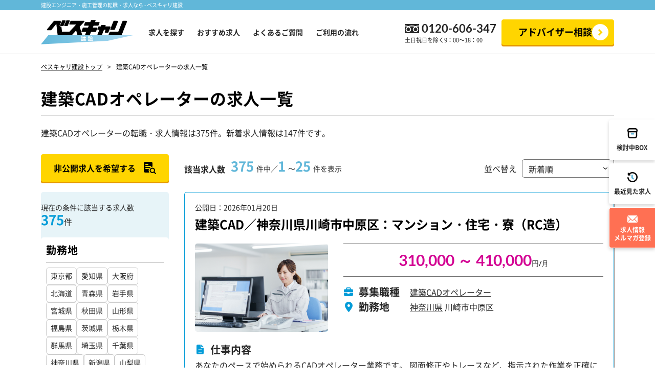

--- FILE ---
content_type: text/html; charset=UTF-8
request_url: https://www.g-career.net/ajax/occupationlist
body_size: 880
content:
[{"id":1,"name":"\u5efa\u7bc9","parent_id":"0","rank":"1","children":[{"id":2,"name":"\u5efa\u7bc9\u65bd\u5de5\u7ba1\u7406","parent_id":"1","rank":"2"},{"id":3,"name":"\u5efa\u7bc9\u8a2d\u8a08\u30fb\u7a4d\u7b97","parent_id":"1","rank":"3"},{"id":4,"name":"\u5efa\u7bc9\u65bd\u5de5\u56f3","parent_id":"1","rank":"4"},{"id":5,"name":"\u5efa\u7bc9CAD\u30aa\u30da\u30ec\u30fc\u30bf\u30fc","parent_id":"1","rank":"5"},{"id":64,"name":"\u5efa\u7bc9\u5b89\u5168\u62c5\u5f53","parent_id":"1","rank":"48"},{"id":65,"name":"\u5efa\u7bc9\u4e8b\u52d9","parent_id":"1","rank":"49"}]},{"id":6,"name":"\u571f\u6728","parent_id":"0","rank":"6","children":[{"id":7,"name":"\u571f\u6728\u65bd\u5de5\u7ba1\u7406","parent_id":"6","rank":"7"},{"id":8,"name":"\u571f\u6728\u8a2d\u8a08\u30fb\u7a4d\u7b97","parent_id":"6","rank":"8"},{"id":9,"name":"\u571f\u6728\u65bd\u5de5\u56f3","parent_id":"6","rank":"9"},{"id":10,"name":"\u571f\u6728CAD\u30aa\u30da\u30ec\u30fc\u30bf\u30fc","parent_id":"6","rank":"10"},{"id":66,"name":"\u571f\u6728\u5b89\u5168\u62c5\u5f53","parent_id":"6","rank":"50"},{"id":67,"name":"\u571f\u6728\u4e8b\u52d9","parent_id":"6","rank":"51"}]},{"id":11,"name":"\u96fb\u6c17","parent_id":"0","rank":"11","children":[{"id":12,"name":"\u96fb\u6c17\u65bd\u5de5\u7ba1\u7406","parent_id":"11","rank":"12"},{"id":13,"name":"\u96fb\u6c17\u8a2d\u8a08\u30fb\u7a4d\u7b97","parent_id":"11","rank":"13"},{"id":14,"name":"\u96fb\u6c17\u65bd\u5de5\u56f3","parent_id":"11","rank":"14"},{"id":15,"name":"\u96fb\u6c17CAD\u30aa\u30da\u30ec\u30fc\u30bf\u30fc","parent_id":"11","rank":"15"},{"id":68,"name":"\u96fb\u6c17\u5b89\u5168\u62c5\u5f53","parent_id":"11","rank":"52"},{"id":69,"name":"\u96fb\u6c17\u4e8b\u52d9","parent_id":"11","rank":"53"}]},{"id":16,"name":"\u7a7a\u8abf\u885b\u751f","parent_id":"0","rank":"16","children":[{"id":17,"name":"\u7a7a\u8abf\u885b\u751f\u8a2d\u5099\u65bd\u5de5\u7ba1\u7406","parent_id":"16","rank":"17"},{"id":18,"name":"\u7a7a\u8abf\u885b\u751f\u8a2d\u5099\u8a2d\u8a08\u30fb\u7a4d\u7b97","parent_id":"16","rank":"18"},{"id":19,"name":"\u7a7a\u8abf\u885b\u751f\u8a2d\u5099\u65bd\u5de5\u56f3","parent_id":"16","rank":"19"},{"id":20,"name":"\u7a7a\u8abf\u885b\u751f\u8a2d\u5099CAD\u30aa\u30da\u30ec\u30fc\u30bf\u30fc","parent_id":"16","rank":"20"},{"id":70,"name":"\u7a7a\u8abf\u885b\u751f\u8a2d\u5099\u5b89\u5168\u62c5\u5f53","parent_id":"16","rank":"54"},{"id":71,"name":"\u7a7a\u8abf\u885b\u751f\u8a2d\u5099\u4e8b\u52d9","parent_id":"16","rank":"55"}]},{"id":21,"name":"\u30d7\u30e9\u30f3\u30c8","parent_id":"0","rank":"21","children":[{"id":22,"name":"\u30d7\u30e9\u30f3\u30c8\u65bd\u5de5\u7ba1\u7406","parent_id":"21","rank":"22"},{"id":24,"name":"\u30d7\u30e9\u30f3\u30c8\u8a2d\u8a08\u30fb\u7a4d\u7b97","parent_id":"21","rank":"24"},{"id":25,"name":"\u30d7\u30e9\u30f3\u30c8\u65bd\u5de5\u56f3","parent_id":"21","rank":"25"},{"id":26,"name":"\u30d7\u30e9\u30f3\u30c8CAD\u30aa\u30da\u30ec\u30fc\u30bf\u30fc","parent_id":"21","rank":"26"},{"id":27,"name":"\u30d7\u30e9\u30f3\u30c8\u5b89\u5168\u62c5\u5f53","parent_id":"21","rank":"27"},{"id":72,"name":"\u30d7\u30e9\u30f3\u30c8\u4e8b\u52d9","parent_id":"21","rank":"56"}]}]

--- FILE ---
content_type: text/html; charset=UTF-8
request_url: https://www.g-career.net/ajax/arealist
body_size: 10554
content:
[{"parent_area":1,"parent_name":"\u5317\u6d77\u9053\u5730\u65b9","children":[{"parent_area":1,"parent_name":"\u5317\u6d77\u9053\u5730\u65b9","prefecture_area":"001","prefecture_name":"\u5317\u6d77\u9053","children":[{"parent_area":1,"parent_name":"\u5317\u6d77\u9053\u5730\u65b9","city_area":"001001","city_area_name":"\u672d\u5e4c\u5e02","prefecture_area":"001","prefecture_name":"\u5317\u6d77\u9053"},{"parent_area":1,"parent_name":"\u5317\u6d77\u9053\u5730\u65b9","city_area":"001011","city_area_name":"\u51fd\u9928\u5e02","prefecture_area":"001","prefecture_name":"\u5317\u6d77\u9053"},{"parent_area":1,"parent_name":"\u5317\u6d77\u9053\u5730\u65b9","city_area":"001012","city_area_name":"\u5c0f\u6a3d\u5e02","prefecture_area":"001","prefecture_name":"\u5317\u6d77\u9053"},{"parent_area":1,"parent_name":"\u5317\u6d77\u9053\u5730\u65b9","city_area":"001013","city_area_name":"\u65ed\u5ddd\u5e02","prefecture_area":"001","prefecture_name":"\u5317\u6d77\u9053"},{"parent_area":1,"parent_name":"\u5317\u6d77\u9053\u5730\u65b9","city_area":"001014","city_area_name":"\u5ba4\u862d\u5e02","prefecture_area":"001","prefecture_name":"\u5317\u6d77\u9053"},{"parent_area":1,"parent_name":"\u5317\u6d77\u9053\u5730\u65b9","city_area":"001015","city_area_name":"\u91e7\u8def\u5e02","prefecture_area":"001","prefecture_name":"\u5317\u6d77\u9053"},{"parent_area":1,"parent_name":"\u5317\u6d77\u9053\u5730\u65b9","city_area":"001016","city_area_name":"\u5e2f\u5e83\u5e02","prefecture_area":"001","prefecture_name":"\u5317\u6d77\u9053"},{"parent_area":1,"parent_name":"\u5317\u6d77\u9053\u5730\u65b9","city_area":"001017","city_area_name":"\u5317\u898b\u5e02","prefecture_area":"001","prefecture_name":"\u5317\u6d77\u9053"},{"parent_area":1,"parent_name":"\u5317\u6d77\u9053\u5730\u65b9","city_area":"001018","city_area_name":"\u5915\u5f35\u5e02","prefecture_area":"001","prefecture_name":"\u5317\u6d77\u9053"},{"parent_area":1,"parent_name":"\u5317\u6d77\u9053\u5730\u65b9","city_area":"001019","city_area_name":"\u5ca9\u898b\u6ca2\u5e02","prefecture_area":"001","prefecture_name":"\u5317\u6d77\u9053"},{"parent_area":1,"parent_name":"\u5317\u6d77\u9053\u5730\u65b9","city_area":"001020","city_area_name":"\u7db2\u8d70\u5e02","prefecture_area":"001","prefecture_name":"\u5317\u6d77\u9053"},{"parent_area":1,"parent_name":"\u5317\u6d77\u9053\u5730\u65b9","city_area":"001021","city_area_name":"\u7559\u840c\u5e02","prefecture_area":"001","prefecture_name":"\u5317\u6d77\u9053"},{"parent_area":1,"parent_name":"\u5317\u6d77\u9053\u5730\u65b9","city_area":"001022","city_area_name":"\u82eb\u5c0f\u7267\u5e02","prefecture_area":"001","prefecture_name":"\u5317\u6d77\u9053"},{"parent_area":1,"parent_name":"\u5317\u6d77\u9053\u5730\u65b9","city_area":"001023","city_area_name":"\u7a1a\u5185\u5e02","prefecture_area":"001","prefecture_name":"\u5317\u6d77\u9053"},{"parent_area":1,"parent_name":"\u5317\u6d77\u9053\u5730\u65b9","city_area":"001024","city_area_name":"\u7f8e\u5504\u5e02","prefecture_area":"001","prefecture_name":"\u5317\u6d77\u9053"},{"parent_area":1,"parent_name":"\u5317\u6d77\u9053\u5730\u65b9","city_area":"001025","city_area_name":"\u82a6\u5225\u5e02","prefecture_area":"001","prefecture_name":"\u5317\u6d77\u9053"},{"parent_area":1,"parent_name":"\u5317\u6d77\u9053\u5730\u65b9","city_area":"001026","city_area_name":"\u6c5f\u5225\u5e02","prefecture_area":"001","prefecture_name":"\u5317\u6d77\u9053"},{"parent_area":1,"parent_name":"\u5317\u6d77\u9053\u5730\u65b9","city_area":"001027","city_area_name":"\u8d64\u5e73\u5e02","prefecture_area":"001","prefecture_name":"\u5317\u6d77\u9053"},{"parent_area":1,"parent_name":"\u5317\u6d77\u9053\u5730\u65b9","city_area":"001028","city_area_name":"\u7d0b\u5225\u5e02","prefecture_area":"001","prefecture_name":"\u5317\u6d77\u9053"},{"parent_area":1,"parent_name":"\u5317\u6d77\u9053\u5730\u65b9","city_area":"001029","city_area_name":"\u58eb\u5225\u5e02","prefecture_area":"001","prefecture_name":"\u5317\u6d77\u9053"},{"parent_area":1,"parent_name":"\u5317\u6d77\u9053\u5730\u65b9","city_area":"001030","city_area_name":"\u540d\u5bc4\u5e02","prefecture_area":"001","prefecture_name":"\u5317\u6d77\u9053"},{"parent_area":1,"parent_name":"\u5317\u6d77\u9053\u5730\u65b9","city_area":"001031","city_area_name":"\u4e09\u7b20\u5e02","prefecture_area":"001","prefecture_name":"\u5317\u6d77\u9053"},{"parent_area":1,"parent_name":"\u5317\u6d77\u9053\u5730\u65b9","city_area":"001032","city_area_name":"\u6839\u5ba4\u5e02","prefecture_area":"001","prefecture_name":"\u5317\u6d77\u9053"},{"parent_area":1,"parent_name":"\u5317\u6d77\u9053\u5730\u65b9","city_area":"001033","city_area_name":"\u5343\u6b73\u5e02","prefecture_area":"001","prefecture_name":"\u5317\u6d77\u9053"},{"parent_area":1,"parent_name":"\u5317\u6d77\u9053\u5730\u65b9","city_area":"001034","city_area_name":"\u6edd\u5ddd\u5e02","prefecture_area":"001","prefecture_name":"\u5317\u6d77\u9053"},{"parent_area":1,"parent_name":"\u5317\u6d77\u9053\u5730\u65b9","city_area":"001035","city_area_name":"\u7802\u5ddd\u5e02","prefecture_area":"001","prefecture_name":"\u5317\u6d77\u9053"},{"parent_area":1,"parent_name":"\u5317\u6d77\u9053\u5730\u65b9","city_area":"001036","city_area_name":"\u6b4c\u5fd7\u5185\u5e02","prefecture_area":"001","prefecture_name":"\u5317\u6d77\u9053"},{"parent_area":1,"parent_name":"\u5317\u6d77\u9053\u5730\u65b9","city_area":"001037","city_area_name":"\u6df1\u5ddd\u5e02","prefecture_area":"001","prefecture_name":"\u5317\u6d77\u9053"},{"parent_area":1,"parent_name":"\u5317\u6d77\u9053\u5730\u65b9","city_area":"001038","city_area_name":"\u5bcc\u826f\u91ce\u5e02","prefecture_area":"001","prefecture_name":"\u5317\u6d77\u9053"},{"parent_area":1,"parent_name":"\u5317\u6d77\u9053\u5730\u65b9","city_area":"001039","city_area_name":"\u767b\u5225\u5e02","prefecture_area":"001","prefecture_name":"\u5317\u6d77\u9053"},{"parent_area":1,"parent_name":"\u5317\u6d77\u9053\u5730\u65b9","city_area":"001040","city_area_name":"\u6075\u5ead\u5e02","prefecture_area":"001","prefecture_name":"\u5317\u6d77\u9053"},{"parent_area":1,"parent_name":"\u5317\u6d77\u9053\u5730\u65b9","city_area":"001041","city_area_name":"\u4f0a\u9054\u5e02","prefecture_area":"001","prefecture_name":"\u5317\u6d77\u9053"},{"parent_area":1,"parent_name":"\u5317\u6d77\u9053\u5730\u65b9","city_area":"001042","city_area_name":"\u5317\u5e83\u5cf6\u5e02","prefecture_area":"001","prefecture_name":"\u5317\u6d77\u9053"},{"parent_area":1,"parent_name":"\u5317\u6d77\u9053\u5730\u65b9","city_area":"001043","city_area_name":"\u77f3\u72e9\u5e02","prefecture_area":"001","prefecture_name":"\u5317\u6d77\u9053"},{"parent_area":1,"parent_name":"\u5317\u6d77\u9053\u5730\u65b9","city_area":"001044","city_area_name":"\u5317\u6597\u5e02","prefecture_area":"001","prefecture_name":"\u5317\u6d77\u9053"},{"parent_area":1,"parent_name":"\u5317\u6d77\u9053\u5730\u65b9","city_area":"001045","city_area_name":"\u5317\u6d77\u9053\u3010\u305d\u306e\u4ed6\u3011","prefecture_area":"001","prefecture_name":"\u5317\u6d77\u9053"}]}]},{"parent_area":192,"parent_name":"\u6771\u5317\u5730\u65b9","children":[{"parent_area":192,"parent_name":"\u6771\u5317\u5730\u65b9","prefecture_area":"002","prefecture_name":"\u9752\u68ee\u770c","children":[{"parent_area":192,"parent_name":"\u6771\u5317\u5730\u65b9","city_area":"002001","city_area_name":"\u9752\u68ee\u5e02","prefecture_area":"002","prefecture_name":"\u9752\u68ee\u770c"},{"parent_area":192,"parent_name":"\u6771\u5317\u5730\u65b9","city_area":"002002","city_area_name":"\u5f18\u524d\u5e02","prefecture_area":"002","prefecture_name":"\u9752\u68ee\u770c"},{"parent_area":192,"parent_name":"\u6771\u5317\u5730\u65b9","city_area":"002003","city_area_name":"\u516b\u6238\u5e02","prefecture_area":"002","prefecture_name":"\u9752\u68ee\u770c"},{"parent_area":192,"parent_name":"\u6771\u5317\u5730\u65b9","city_area":"002004","city_area_name":"\u9ed2\u77f3\u5e02","prefecture_area":"002","prefecture_name":"\u9752\u68ee\u770c"},{"parent_area":192,"parent_name":"\u6771\u5317\u5730\u65b9","city_area":"002005","city_area_name":"\u4e94\u6240\u5ddd\u539f\u5e02","prefecture_area":"002","prefecture_name":"\u9752\u68ee\u770c"},{"parent_area":192,"parent_name":"\u6771\u5317\u5730\u65b9","city_area":"002006","city_area_name":"\u5341\u548c\u7530\u5e02","prefecture_area":"002","prefecture_name":"\u9752\u68ee\u770c"},{"parent_area":192,"parent_name":"\u6771\u5317\u5730\u65b9","city_area":"002007","city_area_name":"\u4e09\u6ca2\u5e02","prefecture_area":"002","prefecture_name":"\u9752\u68ee\u770c"},{"parent_area":192,"parent_name":"\u6771\u5317\u5730\u65b9","city_area":"002008","city_area_name":"\u3080\u3064\u5e02","prefecture_area":"002","prefecture_name":"\u9752\u68ee\u770c"},{"parent_area":192,"parent_name":"\u6771\u5317\u5730\u65b9","city_area":"002009","city_area_name":"\u3064\u304c\u308b\u5e02","prefecture_area":"002","prefecture_name":"\u9752\u68ee\u770c"},{"parent_area":192,"parent_name":"\u6771\u5317\u5730\u65b9","city_area":"002010","city_area_name":"\u5e73\u5ddd\u5e02","prefecture_area":"002","prefecture_name":"\u9752\u68ee\u770c"},{"parent_area":192,"parent_name":"\u6771\u5317\u5730\u65b9","city_area":"002029","city_area_name":"\u4e0a\u5317\u90e1\u516d\u30f6\u6240\u6751","prefecture_area":"002","prefecture_name":"\u9752\u68ee\u770c"},{"parent_area":192,"parent_name":"\u6771\u5317\u5730\u65b9","city_area":"002011","city_area_name":"\u9752\u68ee\u770c\u3010\u305d\u306e\u4ed6\u3011","prefecture_area":"002","prefecture_name":"\u9752\u68ee\u770c"}]},{"parent_area":192,"parent_name":"\u6771\u5317\u5730\u65b9","prefecture_area":"003","prefecture_name":"\u5ca9\u624b\u770c","children":[{"parent_area":192,"parent_name":"\u6771\u5317\u5730\u65b9","city_area":"003001","city_area_name":"\u76db\u5ca1\u5e02","prefecture_area":"003","prefecture_name":"\u5ca9\u624b\u770c"},{"parent_area":192,"parent_name":"\u6771\u5317\u5730\u65b9","city_area":"003002","city_area_name":"\u5bae\u53e4\u5e02","prefecture_area":"003","prefecture_name":"\u5ca9\u624b\u770c"},{"parent_area":192,"parent_name":"\u6771\u5317\u5730\u65b9","city_area":"003003","city_area_name":"\u5927\u8239\u6e21\u5e02","prefecture_area":"003","prefecture_name":"\u5ca9\u624b\u770c"},{"parent_area":192,"parent_name":"\u6771\u5317\u5730\u65b9","city_area":"003004","city_area_name":"\u82b1\u5dfb\u5e02","prefecture_area":"003","prefecture_name":"\u5ca9\u624b\u770c"},{"parent_area":192,"parent_name":"\u6771\u5317\u5730\u65b9","city_area":"003005","city_area_name":"\u5317\u4e0a\u5e02","prefecture_area":"003","prefecture_name":"\u5ca9\u624b\u770c"},{"parent_area":192,"parent_name":"\u6771\u5317\u5730\u65b9","city_area":"003006","city_area_name":"\u4e45\u6148\u5e02","prefecture_area":"003","prefecture_name":"\u5ca9\u624b\u770c"},{"parent_area":192,"parent_name":"\u6771\u5317\u5730\u65b9","city_area":"003007","city_area_name":"\u9060\u91ce\u5e02","prefecture_area":"003","prefecture_name":"\u5ca9\u624b\u770c"},{"parent_area":192,"parent_name":"\u6771\u5317\u5730\u65b9","city_area":"003008","city_area_name":"\u4e00\u95a2\u5e02","prefecture_area":"003","prefecture_name":"\u5ca9\u624b\u770c"},{"parent_area":192,"parent_name":"\u6771\u5317\u5730\u65b9","city_area":"003009","city_area_name":"\u9678\u524d\u9ad8\u7530\u5e02","prefecture_area":"003","prefecture_name":"\u5ca9\u624b\u770c"},{"parent_area":192,"parent_name":"\u6771\u5317\u5730\u65b9","city_area":"003010","city_area_name":"\u91dc\u77f3\u5e02","prefecture_area":"003","prefecture_name":"\u5ca9\u624b\u770c"},{"parent_area":192,"parent_name":"\u6771\u5317\u5730\u65b9","city_area":"003011","city_area_name":"\u4e8c\u6238\u5e02","prefecture_area":"003","prefecture_name":"\u5ca9\u624b\u770c"},{"parent_area":192,"parent_name":"\u6771\u5317\u5730\u65b9","city_area":"003012","city_area_name":"\u516b\u5e61\u5e73\u5e02","prefecture_area":"003","prefecture_name":"\u5ca9\u624b\u770c"},{"parent_area":192,"parent_name":"\u6771\u5317\u5730\u65b9","city_area":"003013","city_area_name":"\u5965\u5dde\u5e02","prefecture_area":"003","prefecture_name":"\u5ca9\u624b\u770c"},{"parent_area":192,"parent_name":"\u6771\u5317\u5730\u65b9","city_area":"003014","city_area_name":"\u6edd\u6ca2\u5e02","prefecture_area":"003","prefecture_name":"\u5ca9\u624b\u770c"},{"parent_area":192,"parent_name":"\u6771\u5317\u5730\u65b9","city_area":"003015","city_area_name":"\u5ca9\u624b\u770c\u3010\u305d\u306e\u4ed6\u3011","prefecture_area":"003","prefecture_name":"\u5ca9\u624b\u770c"}]},{"parent_area":192,"parent_name":"\u6771\u5317\u5730\u65b9","prefecture_area":"004","prefecture_name":"\u5bae\u57ce\u770c","children":[{"parent_area":192,"parent_name":"\u6771\u5317\u5730\u65b9","city_area":"004001","city_area_name":"\u4ed9\u53f0\u5e02","prefecture_area":"004","prefecture_name":"\u5bae\u57ce\u770c"},{"parent_area":192,"parent_name":"\u6771\u5317\u5730\u65b9","city_area":"004006","city_area_name":"\u77f3\u5dfb\u5e02","prefecture_area":"004","prefecture_name":"\u5bae\u57ce\u770c"},{"parent_area":192,"parent_name":"\u6771\u5317\u5730\u65b9","city_area":"004007","city_area_name":"\u5869\u7ac8\u5e02","prefecture_area":"004","prefecture_name":"\u5bae\u57ce\u770c"},{"parent_area":192,"parent_name":"\u6771\u5317\u5730\u65b9","city_area":"004008","city_area_name":"\u6c17\u4ed9\u6cbc\u5e02","prefecture_area":"004","prefecture_name":"\u5bae\u57ce\u770c"},{"parent_area":192,"parent_name":"\u6771\u5317\u5730\u65b9","city_area":"004009","city_area_name":"\u767d\u77f3\u5e02","prefecture_area":"004","prefecture_name":"\u5bae\u57ce\u770c"},{"parent_area":192,"parent_name":"\u6771\u5317\u5730\u65b9","city_area":"004010","city_area_name":"\u540d\u53d6\u5e02","prefecture_area":"004","prefecture_name":"\u5bae\u57ce\u770c"},{"parent_area":192,"parent_name":"\u6771\u5317\u5730\u65b9","city_area":"004011","city_area_name":"\u89d2\u7530\u5e02","prefecture_area":"004","prefecture_name":"\u5bae\u57ce\u770c"},{"parent_area":192,"parent_name":"\u6771\u5317\u5730\u65b9","city_area":"004012","city_area_name":"\u591a\u8cc0\u57ce\u5e02","prefecture_area":"004","prefecture_name":"\u5bae\u57ce\u770c"},{"parent_area":192,"parent_name":"\u6771\u5317\u5730\u65b9","city_area":"004013","city_area_name":"\u5ca9\u6cbc\u5e02","prefecture_area":"004","prefecture_name":"\u5bae\u57ce\u770c"},{"parent_area":192,"parent_name":"\u6771\u5317\u5730\u65b9","city_area":"004014","city_area_name":"\u767b\u7c73\u5e02","prefecture_area":"004","prefecture_name":"\u5bae\u57ce\u770c"},{"parent_area":192,"parent_name":"\u6771\u5317\u5730\u65b9","city_area":"004015","city_area_name":"\u6817\u539f\u5e02","prefecture_area":"004","prefecture_name":"\u5bae\u57ce\u770c"},{"parent_area":192,"parent_name":"\u6771\u5317\u5730\u65b9","city_area":"004016","city_area_name":"\u6771\u677e\u5cf6\u5e02","prefecture_area":"004","prefecture_name":"\u5bae\u57ce\u770c"},{"parent_area":192,"parent_name":"\u6771\u5317\u5730\u65b9","city_area":"004017","city_area_name":"\u5927\u5d0e\u5e02","prefecture_area":"004","prefecture_name":"\u5bae\u57ce\u770c"},{"parent_area":192,"parent_name":"\u6771\u5317\u5730\u65b9","city_area":"004018","city_area_name":"\u5bcc\u8c37\u5e02","prefecture_area":"004","prefecture_name":"\u5bae\u57ce\u770c"},{"parent_area":192,"parent_name":"\u6771\u5317\u5730\u65b9","city_area":"004019","city_area_name":"\u5bae\u57ce\u770c\u3010\u305d\u306e\u4ed6\u3011","prefecture_area":"004","prefecture_name":"\u5bae\u57ce\u770c"}]},{"parent_area":192,"parent_name":"\u6771\u5317\u5730\u65b9","prefecture_area":"005","prefecture_name":"\u79cb\u7530\u770c","children":[{"parent_area":192,"parent_name":"\u6771\u5317\u5730\u65b9","city_area":"005001","city_area_name":"\u79cb\u7530\u5e02","prefecture_area":"005","prefecture_name":"\u79cb\u7530\u770c"},{"parent_area":192,"parent_name":"\u6771\u5317\u5730\u65b9","city_area":"005002","city_area_name":"\u80fd\u4ee3\u5e02","prefecture_area":"005","prefecture_name":"\u79cb\u7530\u770c"},{"parent_area":192,"parent_name":"\u6771\u5317\u5730\u65b9","city_area":"005003","city_area_name":"\u6a2a\u624b\u5e02","prefecture_area":"005","prefecture_name":"\u79cb\u7530\u770c"},{"parent_area":192,"parent_name":"\u6771\u5317\u5730\u65b9","city_area":"005004","city_area_name":"\u5927\u9928\u5e02","prefecture_area":"005","prefecture_name":"\u79cb\u7530\u770c"},{"parent_area":192,"parent_name":"\u6771\u5317\u5730\u65b9","city_area":"005005","city_area_name":"\u7537\u9e7f\u5e02","prefecture_area":"005","prefecture_name":"\u79cb\u7530\u770c"},{"parent_area":192,"parent_name":"\u6771\u5317\u5730\u65b9","city_area":"005006","city_area_name":"\u6e6f\u6ca2\u5e02","prefecture_area":"005","prefecture_name":"\u79cb\u7530\u770c"},{"parent_area":192,"parent_name":"\u6771\u5317\u5730\u65b9","city_area":"005007","city_area_name":"\u9e7f\u89d2\u5e02","prefecture_area":"005","prefecture_name":"\u79cb\u7530\u770c"},{"parent_area":192,"parent_name":"\u6771\u5317\u5730\u65b9","city_area":"005008","city_area_name":"\u7531\u5229\u672c\u8358\u5e02","prefecture_area":"005","prefecture_name":"\u79cb\u7530\u770c"},{"parent_area":192,"parent_name":"\u6771\u5317\u5730\u65b9","city_area":"005009","city_area_name":"\u6f5f\u4e0a\u5e02","prefecture_area":"005","prefecture_name":"\u79cb\u7530\u770c"},{"parent_area":192,"parent_name":"\u6771\u5317\u5730\u65b9","city_area":"005010","city_area_name":"\u5927\u4ed9\u5e02","prefecture_area":"005","prefecture_name":"\u79cb\u7530\u770c"},{"parent_area":192,"parent_name":"\u6771\u5317\u5730\u65b9","city_area":"005011","city_area_name":"\u5317\u79cb\u7530\u5e02","prefecture_area":"005","prefecture_name":"\u79cb\u7530\u770c"},{"parent_area":192,"parent_name":"\u6771\u5317\u5730\u65b9","city_area":"005012","city_area_name":"\u306b\u304b\u307b\u5e02","prefecture_area":"005","prefecture_name":"\u79cb\u7530\u770c"},{"parent_area":192,"parent_name":"\u6771\u5317\u5730\u65b9","city_area":"005013","city_area_name":"\u4ed9\u5317\u5e02","prefecture_area":"005","prefecture_name":"\u79cb\u7530\u770c"},{"parent_area":192,"parent_name":"\u6771\u5317\u5730\u65b9","city_area":"005014","city_area_name":"\u79cb\u7530\u770c\u3010\u305d\u306e\u4ed6\u3011","prefecture_area":"005","prefecture_name":"\u79cb\u7530\u770c"}]},{"parent_area":192,"parent_name":"\u6771\u5317\u5730\u65b9","prefecture_area":"006","prefecture_name":"\u5c71\u5f62\u770c","children":[{"parent_area":192,"parent_name":"\u6771\u5317\u5730\u65b9","city_area":"006001","city_area_name":"\u5c71\u5f62\u5e02","prefecture_area":"006","prefecture_name":"\u5c71\u5f62\u770c"},{"parent_area":192,"parent_name":"\u6771\u5317\u5730\u65b9","city_area":"006002","city_area_name":"\u7c73\u6ca2\u5e02","prefecture_area":"006","prefecture_name":"\u5c71\u5f62\u770c"},{"parent_area":192,"parent_name":"\u6771\u5317\u5730\u65b9","city_area":"006003","city_area_name":"\u9db4\u5ca1\u5e02","prefecture_area":"006","prefecture_name":"\u5c71\u5f62\u770c"},{"parent_area":192,"parent_name":"\u6771\u5317\u5730\u65b9","city_area":"006004","city_area_name":"\u9152\u7530\u5e02","prefecture_area":"006","prefecture_name":"\u5c71\u5f62\u770c"},{"parent_area":192,"parent_name":"\u6771\u5317\u5730\u65b9","city_area":"006005","city_area_name":"\u65b0\u5e84\u5e02","prefecture_area":"006","prefecture_name":"\u5c71\u5f62\u770c"},{"parent_area":192,"parent_name":"\u6771\u5317\u5730\u65b9","city_area":"006006","city_area_name":"\u5bd2\u6cb3\u6c5f\u5e02","prefecture_area":"006","prefecture_name":"\u5c71\u5f62\u770c"},{"parent_area":192,"parent_name":"\u6771\u5317\u5730\u65b9","city_area":"006007","city_area_name":"\u4e0a\u5c71\u5e02","prefecture_area":"006","prefecture_name":"\u5c71\u5f62\u770c"},{"parent_area":192,"parent_name":"\u6771\u5317\u5730\u65b9","city_area":"006008","city_area_name":"\u6751\u5c71\u5e02","prefecture_area":"006","prefecture_name":"\u5c71\u5f62\u770c"},{"parent_area":192,"parent_name":"\u6771\u5317\u5730\u65b9","city_area":"006009","city_area_name":"\u9577\u4e95\u5e02","prefecture_area":"006","prefecture_name":"\u5c71\u5f62\u770c"},{"parent_area":192,"parent_name":"\u6771\u5317\u5730\u65b9","city_area":"006010","city_area_name":"\u5929\u7ae5\u5e02","prefecture_area":"006","prefecture_name":"\u5c71\u5f62\u770c"},{"parent_area":192,"parent_name":"\u6771\u5317\u5730\u65b9","city_area":"006011","city_area_name":"\u6771\u6839\u5e02","prefecture_area":"006","prefecture_name":"\u5c71\u5f62\u770c"},{"parent_area":192,"parent_name":"\u6771\u5317\u5730\u65b9","city_area":"006012","city_area_name":"\u5c3e\u82b1\u6ca2\u5e02","prefecture_area":"006","prefecture_name":"\u5c71\u5f62\u770c"},{"parent_area":192,"parent_name":"\u6771\u5317\u5730\u65b9","city_area":"006013","city_area_name":"\u5357\u967d\u5e02","prefecture_area":"006","prefecture_name":"\u5c71\u5f62\u770c"},{"parent_area":192,"parent_name":"\u6771\u5317\u5730\u65b9","city_area":"006014","city_area_name":"\u5c71\u5f62\u770c\u3010\u305d\u306e\u4ed6\u3011","prefecture_area":"006","prefecture_name":"\u5c71\u5f62\u770c"}]},{"parent_area":192,"parent_name":"\u6771\u5317\u5730\u65b9","prefecture_area":"007","prefecture_name":"\u798f\u5cf6\u770c","children":[{"parent_area":192,"parent_name":"\u6771\u5317\u5730\u65b9","city_area":"007001","city_area_name":"\u798f\u5cf6\u5e02","prefecture_area":"007","prefecture_name":"\u798f\u5cf6\u770c"},{"parent_area":192,"parent_name":"\u6771\u5317\u5730\u65b9","city_area":"007002","city_area_name":"\u4f1a\u6d25\u82e5\u677e\u5e02","prefecture_area":"007","prefecture_name":"\u798f\u5cf6\u770c"},{"parent_area":192,"parent_name":"\u6771\u5317\u5730\u65b9","city_area":"007003","city_area_name":"\u90e1\u5c71\u5e02","prefecture_area":"007","prefecture_name":"\u798f\u5cf6\u770c"},{"parent_area":192,"parent_name":"\u6771\u5317\u5730\u65b9","city_area":"007004","city_area_name":"\u3044\u308f\u304d\u5e02","prefecture_area":"007","prefecture_name":"\u798f\u5cf6\u770c"},{"parent_area":192,"parent_name":"\u6771\u5317\u5730\u65b9","city_area":"007005","city_area_name":"\u767d\u6cb3\u5e02","prefecture_area":"007","prefecture_name":"\u798f\u5cf6\u770c"},{"parent_area":192,"parent_name":"\u6771\u5317\u5730\u65b9","city_area":"007006","city_area_name":"\u9808\u8cc0\u5ddd\u5e02","prefecture_area":"007","prefecture_name":"\u798f\u5cf6\u770c"},{"parent_area":192,"parent_name":"\u6771\u5317\u5730\u65b9","city_area":"007007","city_area_name":"\u559c\u591a\u65b9\u5e02","prefecture_area":"007","prefecture_name":"\u798f\u5cf6\u770c"},{"parent_area":192,"parent_name":"\u6771\u5317\u5730\u65b9","city_area":"007008","city_area_name":"\u76f8\u99ac\u5e02","prefecture_area":"007","prefecture_name":"\u798f\u5cf6\u770c"},{"parent_area":192,"parent_name":"\u6771\u5317\u5730\u65b9","city_area":"007009","city_area_name":"\u4e8c\u672c\u677e\u5e02","prefecture_area":"007","prefecture_name":"\u798f\u5cf6\u770c"},{"parent_area":192,"parent_name":"\u6771\u5317\u5730\u65b9","city_area":"007010","city_area_name":"\u7530\u6751\u5e02","prefecture_area":"007","prefecture_name":"\u798f\u5cf6\u770c"},{"parent_area":192,"parent_name":"\u6771\u5317\u5730\u65b9","city_area":"007011","city_area_name":"\u5357\u76f8\u99ac\u5e02","prefecture_area":"007","prefecture_name":"\u798f\u5cf6\u770c"},{"parent_area":192,"parent_name":"\u6771\u5317\u5730\u65b9","city_area":"007012","city_area_name":"\u4f0a\u9054\u5e02","prefecture_area":"007","prefecture_name":"\u798f\u5cf6\u770c"},{"parent_area":192,"parent_name":"\u6771\u5317\u5730\u65b9","city_area":"007013","city_area_name":"\u672c\u5bae\u5e02","prefecture_area":"007","prefecture_name":"\u798f\u5cf6\u770c"},{"parent_area":192,"parent_name":"\u6771\u5317\u5730\u65b9","city_area":"007014","city_area_name":"\u798f\u5cf6\u770c\u3010\u305d\u306e\u4ed6\u3011","prefecture_area":"007","prefecture_name":"\u798f\u5cf6\u770c"}]}]},{"parent_area":436,"parent_name":"\u95a2\u6771\u5730\u65b9","children":[{"parent_area":436,"parent_name":"\u95a2\u6771\u5730\u65b9","prefecture_area":"008","prefecture_name":"\u8328\u57ce\u770c","children":[{"parent_area":436,"parent_name":"\u95a2\u6771\u5730\u65b9","city_area":"008001","city_area_name":"\u6c34\u6238\u5e02","prefecture_area":"008","prefecture_name":"\u8328\u57ce\u770c"},{"parent_area":436,"parent_name":"\u95a2\u6771\u5730\u65b9","city_area":"008002","city_area_name":"\u65e5\u7acb\u5e02","prefecture_area":"008","prefecture_name":"\u8328\u57ce\u770c"},{"parent_area":436,"parent_name":"\u95a2\u6771\u5730\u65b9","city_area":"008003","city_area_name":"\u571f\u6d66\u5e02","prefecture_area":"008","prefecture_name":"\u8328\u57ce\u770c"},{"parent_area":436,"parent_name":"\u95a2\u6771\u5730\u65b9","city_area":"008004","city_area_name":"\u53e4\u6cb3\u5e02","prefecture_area":"008","prefecture_name":"\u8328\u57ce\u770c"},{"parent_area":436,"parent_name":"\u95a2\u6771\u5730\u65b9","city_area":"008005","city_area_name":"\u77f3\u5ca1\u5e02","prefecture_area":"008","prefecture_name":"\u8328\u57ce\u770c"},{"parent_area":436,"parent_name":"\u95a2\u6771\u5730\u65b9","city_area":"008006","city_area_name":"\u7d50\u57ce\u5e02","prefecture_area":"008","prefecture_name":"\u8328\u57ce\u770c"},{"parent_area":436,"parent_name":"\u95a2\u6771\u5730\u65b9","city_area":"008007","city_area_name":"\u9f8d\u30b1\u5d0e\u5e02","prefecture_area":"008","prefecture_name":"\u8328\u57ce\u770c"},{"parent_area":436,"parent_name":"\u95a2\u6771\u5730\u65b9","city_area":"008008","city_area_name":"\u4e0b\u59bb\u5e02","prefecture_area":"008","prefecture_name":"\u8328\u57ce\u770c"},{"parent_area":436,"parent_name":"\u95a2\u6771\u5730\u65b9","city_area":"008009","city_area_name":"\u5e38\u7dcf\u5e02","prefecture_area":"008","prefecture_name":"\u8328\u57ce\u770c"},{"parent_area":436,"parent_name":"\u95a2\u6771\u5730\u65b9","city_area":"008010","city_area_name":"\u5e38\u9678\u592a\u7530\u5e02","prefecture_area":"008","prefecture_name":"\u8328\u57ce\u770c"},{"parent_area":436,"parent_name":"\u95a2\u6771\u5730\u65b9","city_area":"008011","city_area_name":"\u9ad8\u8429\u5e02","prefecture_area":"008","prefecture_name":"\u8328\u57ce\u770c"},{"parent_area":436,"parent_name":"\u95a2\u6771\u5730\u65b9","city_area":"008012","city_area_name":"\u5317\u8328\u57ce\u5e02","prefecture_area":"008","prefecture_name":"\u8328\u57ce\u770c"},{"parent_area":436,"parent_name":"\u95a2\u6771\u5730\u65b9","city_area":"008013","city_area_name":"\u7b20\u9593\u5e02","prefecture_area":"008","prefecture_name":"\u8328\u57ce\u770c"},{"parent_area":436,"parent_name":"\u95a2\u6771\u5730\u65b9","city_area":"008014","city_area_name":"\u53d6\u624b\u5e02","prefecture_area":"008","prefecture_name":"\u8328\u57ce\u770c"},{"parent_area":436,"parent_name":"\u95a2\u6771\u5730\u65b9","city_area":"008015","city_area_name":"\u725b\u4e45\u5e02","prefecture_area":"008","prefecture_name":"\u8328\u57ce\u770c"},{"parent_area":436,"parent_name":"\u95a2\u6771\u5730\u65b9","city_area":"008016","city_area_name":"\u3064\u304f\u3070\u5e02","prefecture_area":"008","prefecture_name":"\u8328\u57ce\u770c"},{"parent_area":436,"parent_name":"\u95a2\u6771\u5730\u65b9","city_area":"008017","city_area_name":"\u3072\u305f\u3061\u306a\u304b\u5e02","prefecture_area":"008","prefecture_name":"\u8328\u57ce\u770c"},{"parent_area":436,"parent_name":"\u95a2\u6771\u5730\u65b9","city_area":"008018","city_area_name":"\u9e7f\u5d8b\u5e02","prefecture_area":"008","prefecture_name":"\u8328\u57ce\u770c"},{"parent_area":436,"parent_name":"\u95a2\u6771\u5730\u65b9","city_area":"008019","city_area_name":"\u6f6e\u6765\u5e02","prefecture_area":"008","prefecture_name":"\u8328\u57ce\u770c"},{"parent_area":436,"parent_name":"\u95a2\u6771\u5730\u65b9","city_area":"008020","city_area_name":"\u5b88\u8c37\u5e02","prefecture_area":"008","prefecture_name":"\u8328\u57ce\u770c"},{"parent_area":436,"parent_name":"\u95a2\u6771\u5730\u65b9","city_area":"008021","city_area_name":"\u5e38\u9678\u5927\u5bae\u5e02","prefecture_area":"008","prefecture_name":"\u8328\u57ce\u770c"},{"parent_area":436,"parent_name":"\u95a2\u6771\u5730\u65b9","city_area":"008022","city_area_name":"\u90a3\u73c2\u5e02","prefecture_area":"008","prefecture_name":"\u8328\u57ce\u770c"},{"parent_area":436,"parent_name":"\u95a2\u6771\u5730\u65b9","city_area":"008023","city_area_name":"\u7b51\u897f\u5e02","prefecture_area":"008","prefecture_name":"\u8328\u57ce\u770c"},{"parent_area":436,"parent_name":"\u95a2\u6771\u5730\u65b9","city_area":"008024","city_area_name":"\u5742\u6771\u5e02","prefecture_area":"008","prefecture_name":"\u8328\u57ce\u770c"},{"parent_area":436,"parent_name":"\u95a2\u6771\u5730\u65b9","city_area":"008025","city_area_name":"\u7a32\u6577\u5e02","prefecture_area":"008","prefecture_name":"\u8328\u57ce\u770c"},{"parent_area":436,"parent_name":"\u95a2\u6771\u5730\u65b9","city_area":"008026","city_area_name":"\u304b\u3059\u307f\u304c\u3046\u3089\u5e02","prefecture_area":"008","prefecture_name":"\u8328\u57ce\u770c"},{"parent_area":436,"parent_name":"\u95a2\u6771\u5730\u65b9","city_area":"008027","city_area_name":"\u685c\u5ddd\u5e02","prefecture_area":"008","prefecture_name":"\u8328\u57ce\u770c"},{"parent_area":436,"parent_name":"\u95a2\u6771\u5730\u65b9","city_area":"008028","city_area_name":"\u795e\u6816\u5e02","prefecture_area":"008","prefecture_name":"\u8328\u57ce\u770c"},{"parent_area":436,"parent_name":"\u95a2\u6771\u5730\u65b9","city_area":"008029","city_area_name":"\u884c\u65b9\u5e02","prefecture_area":"008","prefecture_name":"\u8328\u57ce\u770c"},{"parent_area":436,"parent_name":"\u95a2\u6771\u5730\u65b9","city_area":"008030","city_area_name":"\u927e\u7530\u5e02","prefecture_area":"008","prefecture_name":"\u8328\u57ce\u770c"},{"parent_area":436,"parent_name":"\u95a2\u6771\u5730\u65b9","city_area":"008031","city_area_name":"\u3064\u304f\u3070\u307f\u3089\u3044\u5e02","prefecture_area":"008","prefecture_name":"\u8328\u57ce\u770c"},{"parent_area":436,"parent_name":"\u95a2\u6771\u5730\u65b9","city_area":"008032","city_area_name":"\u5c0f\u7f8e\u7389\u5e02","prefecture_area":"008","prefecture_name":"\u8328\u57ce\u770c"},{"parent_area":436,"parent_name":"\u95a2\u6771\u5730\u65b9","city_area":"008033","city_area_name":"\u8328\u57ce\u770c\u3010\u305d\u306e\u4ed6\u3011","prefecture_area":"008","prefecture_name":"\u8328\u57ce\u770c"}]},{"parent_area":436,"parent_name":"\u95a2\u6771\u5730\u65b9","prefecture_area":"009","prefecture_name":"\u6803\u6728\u770c","children":[{"parent_area":436,"parent_name":"\u95a2\u6771\u5730\u65b9","city_area":"009001","city_area_name":"\u5b87\u90fd\u5bae\u5e02","prefecture_area":"009","prefecture_name":"\u6803\u6728\u770c"},{"parent_area":436,"parent_name":"\u95a2\u6771\u5730\u65b9","city_area":"009002","city_area_name":"\u8db3\u5229\u5e02","prefecture_area":"009","prefecture_name":"\u6803\u6728\u770c"},{"parent_area":436,"parent_name":"\u95a2\u6771\u5730\u65b9","city_area":"009003","city_area_name":"\u6803\u6728\u5e02","prefecture_area":"009","prefecture_name":"\u6803\u6728\u770c"},{"parent_area":436,"parent_name":"\u95a2\u6771\u5730\u65b9","city_area":"009004","city_area_name":"\u4f50\u91ce\u5e02","prefecture_area":"009","prefecture_name":"\u6803\u6728\u770c"},{"parent_area":436,"parent_name":"\u95a2\u6771\u5730\u65b9","city_area":"009005","city_area_name":"\u9e7f\u6cbc\u5e02","prefecture_area":"009","prefecture_name":"\u6803\u6728\u770c"},{"parent_area":436,"parent_name":"\u95a2\u6771\u5730\u65b9","city_area":"009006","city_area_name":"\u65e5\u5149\u5e02","prefecture_area":"009","prefecture_name":"\u6803\u6728\u770c"},{"parent_area":436,"parent_name":"\u95a2\u6771\u5730\u65b9","city_area":"009007","city_area_name":"\u5c0f\u5c71\u5e02","prefecture_area":"009","prefecture_name":"\u6803\u6728\u770c"},{"parent_area":436,"parent_name":"\u95a2\u6771\u5730\u65b9","city_area":"009008","city_area_name":"\u771f\u5ca1\u5e02","prefecture_area":"009","prefecture_name":"\u6803\u6728\u770c"},{"parent_area":436,"parent_name":"\u95a2\u6771\u5730\u65b9","city_area":"009009","city_area_name":"\u5927\u7530\u539f\u5e02","prefecture_area":"009","prefecture_name":"\u6803\u6728\u770c"},{"parent_area":436,"parent_name":"\u95a2\u6771\u5730\u65b9","city_area":"009010","city_area_name":"\u77e2\u677f\u5e02","prefecture_area":"009","prefecture_name":"\u6803\u6728\u770c"},{"parent_area":436,"parent_name":"\u95a2\u6771\u5730\u65b9","city_area":"009011","city_area_name":"\u90a3\u9808\u5869\u539f\u5e02","prefecture_area":"009","prefecture_name":"\u6803\u6728\u770c"},{"parent_area":436,"parent_name":"\u95a2\u6771\u5730\u65b9","city_area":"009012","city_area_name":"\u3055\u304f\u3089\u5e02","prefecture_area":"009","prefecture_name":"\u6803\u6728\u770c"},{"parent_area":436,"parent_name":"\u95a2\u6771\u5730\u65b9","city_area":"009013","city_area_name":"\u90a3\u9808\u70cf\u5c71\u5e02","prefecture_area":"009","prefecture_name":"\u6803\u6728\u770c"},{"parent_area":436,"parent_name":"\u95a2\u6771\u5730\u65b9","city_area":"009014","city_area_name":"\u4e0b\u91ce\u5e02","prefecture_area":"009","prefecture_name":"\u6803\u6728\u770c"},{"parent_area":436,"parent_name":"\u95a2\u6771\u5730\u65b9","city_area":"009015","city_area_name":"\u6803\u6728\u770c\u3010\u305d\u306e\u4ed6\u3011","prefecture_area":"009","prefecture_name":"\u6803\u6728\u770c"}]},{"parent_area":436,"parent_name":"\u95a2\u6771\u5730\u65b9","prefecture_area":"010","prefecture_name":"\u7fa4\u99ac\u770c","children":[{"parent_area":436,"parent_name":"\u95a2\u6771\u5730\u65b9","city_area":"010001","city_area_name":"\u524d\u6a4b\u5e02","prefecture_area":"010","prefecture_name":"\u7fa4\u99ac\u770c"},{"parent_area":436,"parent_name":"\u95a2\u6771\u5730\u65b9","city_area":"010002","city_area_name":"\u9ad8\u5d0e\u5e02","prefecture_area":"010","prefecture_name":"\u7fa4\u99ac\u770c"},{"parent_area":436,"parent_name":"\u95a2\u6771\u5730\u65b9","city_area":"010003","city_area_name":"\u6850\u751f\u5e02","prefecture_area":"010","prefecture_name":"\u7fa4\u99ac\u770c"},{"parent_area":436,"parent_name":"\u95a2\u6771\u5730\u65b9","city_area":"010004","city_area_name":"\u4f0a\u52e2\u5d0e\u5e02","prefecture_area":"010","prefecture_name":"\u7fa4\u99ac\u770c"},{"parent_area":436,"parent_name":"\u95a2\u6771\u5730\u65b9","city_area":"010005","city_area_name":"\u592a\u7530\u5e02","prefecture_area":"010","prefecture_name":"\u7fa4\u99ac\u770c"},{"parent_area":436,"parent_name":"\u95a2\u6771\u5730\u65b9","city_area":"010006","city_area_name":"\u6cbc\u7530\u5e02","prefecture_area":"010","prefecture_name":"\u7fa4\u99ac\u770c"},{"parent_area":436,"parent_name":"\u95a2\u6771\u5730\u65b9","city_area":"010007","city_area_name":"\u9928\u6797\u5e02","prefecture_area":"010","prefecture_name":"\u7fa4\u99ac\u770c"},{"parent_area":436,"parent_name":"\u95a2\u6771\u5730\u65b9","city_area":"010008","city_area_name":"\u6e0b\u5ddd\u5e02","prefecture_area":"010","prefecture_name":"\u7fa4\u99ac\u770c"},{"parent_area":436,"parent_name":"\u95a2\u6771\u5730\u65b9","city_area":"010009","city_area_name":"\u85e4\u5ca1\u5e02","prefecture_area":"010","prefecture_name":"\u7fa4\u99ac\u770c"},{"parent_area":436,"parent_name":"\u95a2\u6771\u5730\u65b9","city_area":"010010","city_area_name":"\u5bcc\u5ca1\u5e02","prefecture_area":"010","prefecture_name":"\u7fa4\u99ac\u770c"},{"parent_area":436,"parent_name":"\u95a2\u6771\u5730\u65b9","city_area":"010011","city_area_name":"\u5b89\u4e2d\u5e02","prefecture_area":"010","prefecture_name":"\u7fa4\u99ac\u770c"},{"parent_area":436,"parent_name":"\u95a2\u6771\u5730\u65b9","city_area":"010012","city_area_name":"\u307f\u3069\u308a\u5e02","prefecture_area":"010","prefecture_name":"\u7fa4\u99ac\u770c"},{"parent_area":436,"parent_name":"\u95a2\u6771\u5730\u65b9","city_area":"010013","city_area_name":"\u7fa4\u99ac\u770c\u3010\u305d\u306e\u4ed6\u3011","prefecture_area":"010","prefecture_name":"\u7fa4\u99ac\u770c"}]},{"parent_area":436,"parent_name":"\u95a2\u6771\u5730\u65b9","prefecture_area":"011","prefecture_name":"\u57fc\u7389\u770c","children":[{"parent_area":436,"parent_name":"\u95a2\u6771\u5730\u65b9","city_area":"011001","city_area_name":"\u3055\u3044\u305f\u307e\u5e02","prefecture_area":"011","prefecture_name":"\u57fc\u7389\u770c"},{"parent_area":436,"parent_name":"\u95a2\u6771\u5730\u65b9","city_area":"011011","city_area_name":"\u5ddd\u8d8a\u5e02","prefecture_area":"011","prefecture_name":"\u57fc\u7389\u770c"},{"parent_area":436,"parent_name":"\u95a2\u6771\u5730\u65b9","city_area":"011012","city_area_name":"\u718a\u8c37\u5e02","prefecture_area":"011","prefecture_name":"\u57fc\u7389\u770c"},{"parent_area":436,"parent_name":"\u95a2\u6771\u5730\u65b9","city_area":"011013","city_area_name":"\u5ddd\u53e3\u5e02","prefecture_area":"011","prefecture_name":"\u57fc\u7389\u770c"},{"parent_area":436,"parent_name":"\u95a2\u6771\u5730\u65b9","city_area":"011014","city_area_name":"\u884c\u7530\u5e02","prefecture_area":"011","prefecture_name":"\u57fc\u7389\u770c"},{"parent_area":436,"parent_name":"\u95a2\u6771\u5730\u65b9","city_area":"011015","city_area_name":"\u79e9\u7236\u5e02","prefecture_area":"011","prefecture_name":"\u57fc\u7389\u770c"},{"parent_area":436,"parent_name":"\u95a2\u6771\u5730\u65b9","city_area":"011016","city_area_name":"\u6240\u6ca2\u5e02","prefecture_area":"011","prefecture_name":"\u57fc\u7389\u770c"},{"parent_area":436,"parent_name":"\u95a2\u6771\u5730\u65b9","city_area":"011017","city_area_name":"\u98ef\u80fd\u5e02","prefecture_area":"011","prefecture_name":"\u57fc\u7389\u770c"},{"parent_area":436,"parent_name":"\u95a2\u6771\u5730\u65b9","city_area":"011018","city_area_name":"\u52a0\u9808\u5e02","prefecture_area":"011","prefecture_name":"\u57fc\u7389\u770c"},{"parent_area":436,"parent_name":"\u95a2\u6771\u5730\u65b9","city_area":"011019","city_area_name":"\u672c\u5e84\u5e02","prefecture_area":"011","prefecture_name":"\u57fc\u7389\u770c"},{"parent_area":436,"parent_name":"\u95a2\u6771\u5730\u65b9","city_area":"011020","city_area_name":"\u6771\u677e\u5c71\u5e02","prefecture_area":"011","prefecture_name":"\u57fc\u7389\u770c"},{"parent_area":436,"parent_name":"\u95a2\u6771\u5730\u65b9","city_area":"011021","city_area_name":"\u6625\u65e5\u90e8\u5e02","prefecture_area":"011","prefecture_name":"\u57fc\u7389\u770c"},{"parent_area":436,"parent_name":"\u95a2\u6771\u5730\u65b9","city_area":"011022","city_area_name":"\u72ed\u5c71\u5e02","prefecture_area":"011","prefecture_name":"\u57fc\u7389\u770c"},{"parent_area":436,"parent_name":"\u95a2\u6771\u5730\u65b9","city_area":"011023","city_area_name":"\u7fbd\u751f\u5e02","prefecture_area":"011","prefecture_name":"\u57fc\u7389\u770c"},{"parent_area":436,"parent_name":"\u95a2\u6771\u5730\u65b9","city_area":"011024","city_area_name":"\u9d3b\u5de3\u5e02","prefecture_area":"011","prefecture_name":"\u57fc\u7389\u770c"},{"parent_area":436,"parent_name":"\u95a2\u6771\u5730\u65b9","city_area":"011025","city_area_name":"\u6df1\u8c37\u5e02","prefecture_area":"011","prefecture_name":"\u57fc\u7389\u770c"},{"parent_area":436,"parent_name":"\u95a2\u6771\u5730\u65b9","city_area":"011026","city_area_name":"\u4e0a\u5c3e\u5e02","prefecture_area":"011","prefecture_name":"\u57fc\u7389\u770c"},{"parent_area":436,"parent_name":"\u95a2\u6771\u5730\u65b9","city_area":"011027","city_area_name":"\u8349\u52a0\u5e02","prefecture_area":"011","prefecture_name":"\u57fc\u7389\u770c"},{"parent_area":436,"parent_name":"\u95a2\u6771\u5730\u65b9","city_area":"011028","city_area_name":"\u8d8a\u8c37\u5e02","prefecture_area":"011","prefecture_name":"\u57fc\u7389\u770c"},{"parent_area":436,"parent_name":"\u95a2\u6771\u5730\u65b9","city_area":"011029","city_area_name":"\u8568\u5e02","prefecture_area":"011","prefecture_name":"\u57fc\u7389\u770c"},{"parent_area":436,"parent_name":"\u95a2\u6771\u5730\u65b9","city_area":"011030","city_area_name":"\u6238\u7530\u5e02","prefecture_area":"011","prefecture_name":"\u57fc\u7389\u770c"},{"parent_area":436,"parent_name":"\u95a2\u6771\u5730\u65b9","city_area":"011031","city_area_name":"\u5165\u9593\u5e02","prefecture_area":"011","prefecture_name":"\u57fc\u7389\u770c"},{"parent_area":436,"parent_name":"\u95a2\u6771\u5730\u65b9","city_area":"011032","city_area_name":"\u671d\u971e\u5e02","prefecture_area":"011","prefecture_name":"\u57fc\u7389\u770c"},{"parent_area":436,"parent_name":"\u95a2\u6771\u5730\u65b9","city_area":"011033","city_area_name":"\u5fd7\u6728\u5e02","prefecture_area":"011","prefecture_name":"\u57fc\u7389\u770c"},{"parent_area":436,"parent_name":"\u95a2\u6771\u5730\u65b9","city_area":"011034","city_area_name":"\u548c\u5149\u5e02","prefecture_area":"011","prefecture_name":"\u57fc\u7389\u770c"},{"parent_area":436,"parent_name":"\u95a2\u6771\u5730\u65b9","city_area":"011035","city_area_name":"\u65b0\u5ea7\u5e02","prefecture_area":"011","prefecture_name":"\u57fc\u7389\u770c"},{"parent_area":436,"parent_name":"\u95a2\u6771\u5730\u65b9","city_area":"011036","city_area_name":"\u6876\u5ddd\u5e02","prefecture_area":"011","prefecture_name":"\u57fc\u7389\u770c"},{"parent_area":436,"parent_name":"\u95a2\u6771\u5730\u65b9","city_area":"011037","city_area_name":"\u4e45\u559c\u5e02","prefecture_area":"011","prefecture_name":"\u57fc\u7389\u770c"},{"parent_area":436,"parent_name":"\u95a2\u6771\u5730\u65b9","city_area":"011038","city_area_name":"\u5317\u672c\u5e02","prefecture_area":"011","prefecture_name":"\u57fc\u7389\u770c"},{"parent_area":436,"parent_name":"\u95a2\u6771\u5730\u65b9","city_area":"011039","city_area_name":"\u516b\u6f6e\u5e02","prefecture_area":"011","prefecture_name":"\u57fc\u7389\u770c"},{"parent_area":436,"parent_name":"\u95a2\u6771\u5730\u65b9","city_area":"011040","city_area_name":"\u5bcc\u58eb\u898b\u5e02","prefecture_area":"011","prefecture_name":"\u57fc\u7389\u770c"},{"parent_area":436,"parent_name":"\u95a2\u6771\u5730\u65b9","city_area":"011041","city_area_name":"\u4e09\u90f7\u5e02","prefecture_area":"011","prefecture_name":"\u57fc\u7389\u770c"},{"parent_area":436,"parent_name":"\u95a2\u6771\u5730\u65b9","city_area":"011042","city_area_name":"\u84ee\u7530\u5e02","prefecture_area":"011","prefecture_name":"\u57fc\u7389\u770c"},{"parent_area":436,"parent_name":"\u95a2\u6771\u5730\u65b9","city_area":"011043","city_area_name":"\u5742\u6238\u5e02","prefecture_area":"011","prefecture_name":"\u57fc\u7389\u770c"},{"parent_area":436,"parent_name":"\u95a2\u6771\u5730\u65b9","city_area":"011044","city_area_name":"\u5e78\u624b\u5e02","prefecture_area":"011","prefecture_name":"\u57fc\u7389\u770c"},{"parent_area":436,"parent_name":"\u95a2\u6771\u5730\u65b9","city_area":"011045","city_area_name":"\u9db4\u30f6\u5cf6\u5e02","prefecture_area":"011","prefecture_name":"\u57fc\u7389\u770c"},{"parent_area":436,"parent_name":"\u95a2\u6771\u5730\u65b9","city_area":"011046","city_area_name":"\u65e5\u9ad8\u5e02","prefecture_area":"011","prefecture_name":"\u57fc\u7389\u770c"},{"parent_area":436,"parent_name":"\u95a2\u6771\u5730\u65b9","city_area":"011047","city_area_name":"\u5409\u5ddd\u5e02","prefecture_area":"011","prefecture_name":"\u57fc\u7389\u770c"},{"parent_area":436,"parent_name":"\u95a2\u6771\u5730\u65b9","city_area":"011048","city_area_name":"\u3075\u3058\u307f\u91ce\u5e02","prefecture_area":"011","prefecture_name":"\u57fc\u7389\u770c"},{"parent_area":436,"parent_name":"\u95a2\u6771\u5730\u65b9","city_area":"011049","city_area_name":"\u767d\u5ca1\u5e02","prefecture_area":"011","prefecture_name":"\u57fc\u7389\u770c"},{"parent_area":436,"parent_name":"\u95a2\u6771\u5730\u65b9","city_area":"011050","city_area_name":"\u57fc\u7389\u770c\u3010\u305d\u306e\u4ed6\u3011","prefecture_area":"011","prefecture_name":"\u57fc\u7389\u770c"}]},{"parent_area":436,"parent_name":"\u95a2\u6771\u5730\u65b9","prefecture_area":"012","prefecture_name":"\u5343\u8449\u770c","children":[{"parent_area":436,"parent_name":"\u95a2\u6771\u5730\u65b9","city_area":"012001","city_area_name":"\u5343\u8449\u5e02","prefecture_area":"012","prefecture_name":"\u5343\u8449\u770c"},{"parent_area":436,"parent_name":"\u95a2\u6771\u5730\u65b9","city_area":"012007","city_area_name":"\u929a\u5b50\u5e02","prefecture_area":"012","prefecture_name":"\u5343\u8449\u770c"},{"parent_area":436,"parent_name":"\u95a2\u6771\u5730\u65b9","city_area":"012008","city_area_name":"\u5e02\u5ddd\u5e02","prefecture_area":"012","prefecture_name":"\u5343\u8449\u770c"},{"parent_area":436,"parent_name":"\u95a2\u6771\u5730\u65b9","city_area":"012009","city_area_name":"\u8239\u6a4b\u5e02","prefecture_area":"012","prefecture_name":"\u5343\u8449\u770c"},{"parent_area":436,"parent_name":"\u95a2\u6771\u5730\u65b9","city_area":"012010","city_area_name":"\u9928\u5c71\u5e02","prefecture_area":"012","prefecture_name":"\u5343\u8449\u770c"},{"parent_area":436,"parent_name":"\u95a2\u6771\u5730\u65b9","city_area":"012011","city_area_name":"\u6728\u66f4\u6d25\u5e02","prefecture_area":"012","prefecture_name":"\u5343\u8449\u770c"},{"parent_area":436,"parent_name":"\u95a2\u6771\u5730\u65b9","city_area":"012012","city_area_name":"\u677e\u6238\u5e02","prefecture_area":"012","prefecture_name":"\u5343\u8449\u770c"},{"parent_area":436,"parent_name":"\u95a2\u6771\u5730\u65b9","city_area":"012013","city_area_name":"\u91ce\u7530\u5e02","prefecture_area":"012","prefecture_name":"\u5343\u8449\u770c"},{"parent_area":436,"parent_name":"\u95a2\u6771\u5730\u65b9","city_area":"012014","city_area_name":"\u8302\u539f\u5e02","prefecture_area":"012","prefecture_name":"\u5343\u8449\u770c"},{"parent_area":436,"parent_name":"\u95a2\u6771\u5730\u65b9","city_area":"012015","city_area_name":"\u6210\u7530\u5e02","prefecture_area":"012","prefecture_name":"\u5343\u8449\u770c"},{"parent_area":436,"parent_name":"\u95a2\u6771\u5730\u65b9","city_area":"012016","city_area_name":"\u4f50\u5009\u5e02","prefecture_area":"012","prefecture_name":"\u5343\u8449\u770c"},{"parent_area":436,"parent_name":"\u95a2\u6771\u5730\u65b9","city_area":"012017","city_area_name":"\u6771\u91d1\u5e02","prefecture_area":"012","prefecture_name":"\u5343\u8449\u770c"},{"parent_area":436,"parent_name":"\u95a2\u6771\u5730\u65b9","city_area":"012018","city_area_name":"\u65ed\u5e02","prefecture_area":"012","prefecture_name":"\u5343\u8449\u770c"},{"parent_area":436,"parent_name":"\u95a2\u6771\u5730\u65b9","city_area":"012019","city_area_name":"\u7fd2\u5fd7\u91ce\u5e02","prefecture_area":"012","prefecture_name":"\u5343\u8449\u770c"},{"parent_area":436,"parent_name":"\u95a2\u6771\u5730\u65b9","city_area":"012020","city_area_name":"\u67cf\u5e02","prefecture_area":"012","prefecture_name":"\u5343\u8449\u770c"},{"parent_area":436,"parent_name":"\u95a2\u6771\u5730\u65b9","city_area":"012021","city_area_name":"\u52dd\u6d66\u5e02","prefecture_area":"012","prefecture_name":"\u5343\u8449\u770c"},{"parent_area":436,"parent_name":"\u95a2\u6771\u5730\u65b9","city_area":"012022","city_area_name":"\u5e02\u539f\u5e02","prefecture_area":"012","prefecture_name":"\u5343\u8449\u770c"},{"parent_area":436,"parent_name":"\u95a2\u6771\u5730\u65b9","city_area":"012023","city_area_name":"\u6d41\u5c71\u5e02","prefecture_area":"012","prefecture_name":"\u5343\u8449\u770c"},{"parent_area":436,"parent_name":"\u95a2\u6771\u5730\u65b9","city_area":"012024","city_area_name":"\u516b\u5343\u4ee3\u5e02","prefecture_area":"012","prefecture_name":"\u5343\u8449\u770c"},{"parent_area":436,"parent_name":"\u95a2\u6771\u5730\u65b9","city_area":"012025","city_area_name":"\u6211\u5b6b\u5b50\u5e02","prefecture_area":"012","prefecture_name":"\u5343\u8449\u770c"},{"parent_area":436,"parent_name":"\u95a2\u6771\u5730\u65b9","city_area":"012026","city_area_name":"\u9d28\u5ddd\u5e02","prefecture_area":"012","prefecture_name":"\u5343\u8449\u770c"},{"parent_area":436,"parent_name":"\u95a2\u6771\u5730\u65b9","city_area":"012027","city_area_name":"\u938c\u30b1\u8c37\u5e02","prefecture_area":"012","prefecture_name":"\u5343\u8449\u770c"},{"parent_area":436,"parent_name":"\u95a2\u6771\u5730\u65b9","city_area":"012028","city_area_name":"\u541b\u6d25\u5e02","prefecture_area":"012","prefecture_name":"\u5343\u8449\u770c"},{"parent_area":436,"parent_name":"\u95a2\u6771\u5730\u65b9","city_area":"012029","city_area_name":"\u5bcc\u6d25\u5e02","prefecture_area":"012","prefecture_name":"\u5343\u8449\u770c"},{"parent_area":436,"parent_name":"\u95a2\u6771\u5730\u65b9","city_area":"012030","city_area_name":"\u6d66\u5b89\u5e02","prefecture_area":"012","prefecture_name":"\u5343\u8449\u770c"},{"parent_area":436,"parent_name":"\u95a2\u6771\u5730\u65b9","city_area":"012031","city_area_name":"\u56db\u8857\u9053\u5e02","prefecture_area":"012","prefecture_name":"\u5343\u8449\u770c"},{"parent_area":436,"parent_name":"\u95a2\u6771\u5730\u65b9","city_area":"012032","city_area_name":"\u8896\u30b1\u6d66\u5e02","prefecture_area":"012","prefecture_name":"\u5343\u8449\u770c"},{"parent_area":436,"parent_name":"\u95a2\u6771\u5730\u65b9","city_area":"012033","city_area_name":"\u516b\u8857\u5e02","prefecture_area":"012","prefecture_name":"\u5343\u8449\u770c"},{"parent_area":436,"parent_name":"\u95a2\u6771\u5730\u65b9","city_area":"012034","city_area_name":"\u5370\u897f\u5e02","prefecture_area":"012","prefecture_name":"\u5343\u8449\u770c"},{"parent_area":436,"parent_name":"\u95a2\u6771\u5730\u65b9","city_area":"012035","city_area_name":"\u767d\u4e95\u5e02","prefecture_area":"012","prefecture_name":"\u5343\u8449\u770c"},{"parent_area":436,"parent_name":"\u95a2\u6771\u5730\u65b9","city_area":"012036","city_area_name":"\u5bcc\u91cc\u5e02","prefecture_area":"012","prefecture_name":"\u5343\u8449\u770c"},{"parent_area":436,"parent_name":"\u95a2\u6771\u5730\u65b9","city_area":"012037","city_area_name":"\u5357\u623f\u7dcf\u5e02","prefecture_area":"012","prefecture_name":"\u5343\u8449\u770c"},{"parent_area":436,"parent_name":"\u95a2\u6771\u5730\u65b9","city_area":"012038","city_area_name":"\u531d\u7473\u5e02","prefecture_area":"012","prefecture_name":"\u5343\u8449\u770c"},{"parent_area":436,"parent_name":"\u95a2\u6771\u5730\u65b9","city_area":"012039","city_area_name":"\u9999\u53d6\u5e02","prefecture_area":"012","prefecture_name":"\u5343\u8449\u770c"},{"parent_area":436,"parent_name":"\u95a2\u6771\u5730\u65b9","city_area":"012040","city_area_name":"\u5c71\u6b66\u5e02","prefecture_area":"012","prefecture_name":"\u5343\u8449\u770c"},{"parent_area":436,"parent_name":"\u95a2\u6771\u5730\u65b9","city_area":"012041","city_area_name":"\u3044\u3059\u307f\u5e02","prefecture_area":"012","prefecture_name":"\u5343\u8449\u770c"},{"parent_area":436,"parent_name":"\u95a2\u6771\u5730\u65b9","city_area":"012042","city_area_name":"\u5927\u7db2\u767d\u91cc\u5e02","prefecture_area":"012","prefecture_name":"\u5343\u8449\u770c"},{"parent_area":436,"parent_name":"\u95a2\u6771\u5730\u65b9","city_area":"012043","city_area_name":"\u5343\u8449\u770c\u3010\u305d\u306e\u4ed6\u3011","prefecture_area":"012","prefecture_name":"\u5343\u8449\u770c"}]},{"parent_area":436,"parent_name":"\u95a2\u6771\u5730\u65b9","prefecture_area":"013","prefecture_name":"\u6771\u4eac\u90fd","children":[{"parent_area":436,"parent_name":"\u95a2\u6771\u5730\u65b9","city_area":"013001","city_area_name":"\u6771\u4eac23\u533a","prefecture_area":"013","prefecture_name":"\u6771\u4eac\u90fd"},{"parent_area":436,"parent_name":"\u95a2\u6771\u5730\u65b9","city_area":"013024","city_area_name":"\u516b\u738b\u5b50\u5e02","prefecture_area":"013","prefecture_name":"\u6771\u4eac\u90fd"},{"parent_area":436,"parent_name":"\u95a2\u6771\u5730\u65b9","city_area":"013025","city_area_name":"\u7acb\u5ddd\u5e02","prefecture_area":"013","prefecture_name":"\u6771\u4eac\u90fd"},{"parent_area":436,"parent_name":"\u95a2\u6771\u5730\u65b9","city_area":"013026","city_area_name":"\u6b66\u8535\u91ce\u5e02","prefecture_area":"013","prefecture_name":"\u6771\u4eac\u90fd"},{"parent_area":436,"parent_name":"\u95a2\u6771\u5730\u65b9","city_area":"013027","city_area_name":"\u4e09\u9df9\u5e02","prefecture_area":"013","prefecture_name":"\u6771\u4eac\u90fd"},{"parent_area":436,"parent_name":"\u95a2\u6771\u5730\u65b9","city_area":"013028","city_area_name":"\u9752\u6885\u5e02","prefecture_area":"013","prefecture_name":"\u6771\u4eac\u90fd"},{"parent_area":436,"parent_name":"\u95a2\u6771\u5730\u65b9","city_area":"013029","city_area_name":"\u5e9c\u4e2d\u5e02","prefecture_area":"013","prefecture_name":"\u6771\u4eac\u90fd"},{"parent_area":436,"parent_name":"\u95a2\u6771\u5730\u65b9","city_area":"013030","city_area_name":"\u662d\u5cf6\u5e02","prefecture_area":"013","prefecture_name":"\u6771\u4eac\u90fd"},{"parent_area":436,"parent_name":"\u95a2\u6771\u5730\u65b9","city_area":"013031","city_area_name":"\u8abf\u5e03\u5e02","prefecture_area":"013","prefecture_name":"\u6771\u4eac\u90fd"},{"parent_area":436,"parent_name":"\u95a2\u6771\u5730\u65b9","city_area":"013032","city_area_name":"\u753a\u7530\u5e02","prefecture_area":"013","prefecture_name":"\u6771\u4eac\u90fd"},{"parent_area":436,"parent_name":"\u95a2\u6771\u5730\u65b9","city_area":"013033","city_area_name":"\u5c0f\u91d1\u4e95\u5e02","prefecture_area":"013","prefecture_name":"\u6771\u4eac\u90fd"},{"parent_area":436,"parent_name":"\u95a2\u6771\u5730\u65b9","city_area":"013034","city_area_name":"\u5c0f\u5e73\u5e02","prefecture_area":"013","prefecture_name":"\u6771\u4eac\u90fd"},{"parent_area":436,"parent_name":"\u95a2\u6771\u5730\u65b9","city_area":"013035","city_area_name":"\u65e5\u91ce\u5e02","prefecture_area":"013","prefecture_name":"\u6771\u4eac\u90fd"},{"parent_area":436,"parent_name":"\u95a2\u6771\u5730\u65b9","city_area":"013036","city_area_name":"\u6771\u6751\u5c71\u5e02","prefecture_area":"013","prefecture_name":"\u6771\u4eac\u90fd"},{"parent_area":436,"parent_name":"\u95a2\u6771\u5730\u65b9","city_area":"013037","city_area_name":"\u56fd\u5206\u5bfa\u5e02","prefecture_area":"013","prefecture_name":"\u6771\u4eac\u90fd"},{"parent_area":436,"parent_name":"\u95a2\u6771\u5730\u65b9","city_area":"013038","city_area_name":"\u56fd\u7acb\u5e02","prefecture_area":"013","prefecture_name":"\u6771\u4eac\u90fd"},{"parent_area":436,"parent_name":"\u95a2\u6771\u5730\u65b9","city_area":"013039","city_area_name":"\u798f\u751f\u5e02","prefecture_area":"013","prefecture_name":"\u6771\u4eac\u90fd"},{"parent_area":436,"parent_name":"\u95a2\u6771\u5730\u65b9","city_area":"013040","city_area_name":"\u72db\u6c5f\u5e02","prefecture_area":"013","prefecture_name":"\u6771\u4eac\u90fd"},{"parent_area":436,"parent_name":"\u95a2\u6771\u5730\u65b9","city_area":"013041","city_area_name":"\u6771\u5927\u548c\u5e02","prefecture_area":"013","prefecture_name":"\u6771\u4eac\u90fd"},{"parent_area":436,"parent_name":"\u95a2\u6771\u5730\u65b9","city_area":"013042","city_area_name":"\u6e05\u702c\u5e02","prefecture_area":"013","prefecture_name":"\u6771\u4eac\u90fd"},{"parent_area":436,"parent_name":"\u95a2\u6771\u5730\u65b9","city_area":"013043","city_area_name":"\u6771\u4e45\u7559\u7c73\u5e02","prefecture_area":"013","prefecture_name":"\u6771\u4eac\u90fd"},{"parent_area":436,"parent_name":"\u95a2\u6771\u5730\u65b9","city_area":"013044","city_area_name":"\u6b66\u8535\u6751\u5c71\u5e02","prefecture_area":"013","prefecture_name":"\u6771\u4eac\u90fd"},{"parent_area":436,"parent_name":"\u95a2\u6771\u5730\u65b9","city_area":"013045","city_area_name":"\u591a\u6469\u5e02","prefecture_area":"013","prefecture_name":"\u6771\u4eac\u90fd"},{"parent_area":436,"parent_name":"\u95a2\u6771\u5730\u65b9","city_area":"013046","city_area_name":"\u7a32\u57ce\u5e02","prefecture_area":"013","prefecture_name":"\u6771\u4eac\u90fd"},{"parent_area":436,"parent_name":"\u95a2\u6771\u5730\u65b9","city_area":"013047","city_area_name":"\u7fbd\u6751\u5e02","prefecture_area":"013","prefecture_name":"\u6771\u4eac\u90fd"},{"parent_area":436,"parent_name":"\u95a2\u6771\u5730\u65b9","city_area":"013048","city_area_name":"\u3042\u304d\u308b\u91ce\u5e02","prefecture_area":"013","prefecture_name":"\u6771\u4eac\u90fd"},{"parent_area":436,"parent_name":"\u95a2\u6771\u5730\u65b9","city_area":"013049","city_area_name":"\u897f\u6771\u4eac\u5e02","prefecture_area":"013","prefecture_name":"\u6771\u4eac\u90fd"},{"parent_area":436,"parent_name":"\u95a2\u6771\u5730\u65b9","city_area":"013050","city_area_name":"\u6771\u4eac\u90fd\u3010\u305d\u306e\u4ed6\u3011","prefecture_area":"013","prefecture_name":"\u6771\u4eac\u90fd"}]},{"parent_area":436,"parent_name":"\u95a2\u6771\u5730\u65b9","prefecture_area":"014","prefecture_name":"\u795e\u5948\u5ddd\u770c","children":[{"parent_area":436,"parent_name":"\u95a2\u6771\u5730\u65b9","city_area":"014001","city_area_name":"\u6a2a\u6d5c\u5e02","prefecture_area":"014","prefecture_name":"\u795e\u5948\u5ddd\u770c"},{"parent_area":436,"parent_name":"\u95a2\u6771\u5730\u65b9","city_area":"014019","city_area_name":"\u5ddd\u5d0e\u5e02","prefecture_area":"014","prefecture_name":"\u795e\u5948\u5ddd\u770c"},{"parent_area":436,"parent_name":"\u95a2\u6771\u5730\u65b9","city_area":"014026","city_area_name":"\u76f8\u6a21\u539f\u5e02","prefecture_area":"014","prefecture_name":"\u795e\u5948\u5ddd\u770c"},{"parent_area":436,"parent_name":"\u95a2\u6771\u5730\u65b9","city_area":"014029","city_area_name":"\u6a2a\u9808\u8cc0\u5e02","prefecture_area":"014","prefecture_name":"\u795e\u5948\u5ddd\u770c"},{"parent_area":436,"parent_name":"\u95a2\u6771\u5730\u65b9","city_area":"014030","city_area_name":"\u5e73\u585a\u5e02","prefecture_area":"014","prefecture_name":"\u795e\u5948\u5ddd\u770c"},{"parent_area":436,"parent_name":"\u95a2\u6771\u5730\u65b9","city_area":"014031","city_area_name":"\u938c\u5009\u5e02","prefecture_area":"014","prefecture_name":"\u795e\u5948\u5ddd\u770c"},{"parent_area":436,"parent_name":"\u95a2\u6771\u5730\u65b9","city_area":"014032","city_area_name":"\u85e4\u6ca2\u5e02","prefecture_area":"014","prefecture_name":"\u795e\u5948\u5ddd\u770c"},{"parent_area":436,"parent_name":"\u95a2\u6771\u5730\u65b9","city_area":"014033","city_area_name":"\u5c0f\u7530\u539f\u5e02","prefecture_area":"014","prefecture_name":"\u795e\u5948\u5ddd\u770c"},{"parent_area":436,"parent_name":"\u95a2\u6771\u5730\u65b9","city_area":"014034","city_area_name":"\u8305\u30f6\u5d0e\u5e02","prefecture_area":"014","prefecture_name":"\u795e\u5948\u5ddd\u770c"},{"parent_area":436,"parent_name":"\u95a2\u6771\u5730\u65b9","city_area":"014035","city_area_name":"\u9017\u5b50\u5e02","prefecture_area":"014","prefecture_name":"\u795e\u5948\u5ddd\u770c"},{"parent_area":436,"parent_name":"\u95a2\u6771\u5730\u65b9","city_area":"014036","city_area_name":"\u4e09\u6d66\u5e02","prefecture_area":"014","prefecture_name":"\u795e\u5948\u5ddd\u770c"},{"parent_area":436,"parent_name":"\u95a2\u6771\u5730\u65b9","city_area":"014037","city_area_name":"\u79e6\u91ce\u5e02","prefecture_area":"014","prefecture_name":"\u795e\u5948\u5ddd\u770c"},{"parent_area":436,"parent_name":"\u95a2\u6771\u5730\u65b9","city_area":"014038","city_area_name":"\u539a\u6728\u5e02","prefecture_area":"014","prefecture_name":"\u795e\u5948\u5ddd\u770c"},{"parent_area":436,"parent_name":"\u95a2\u6771\u5730\u65b9","city_area":"014039","city_area_name":"\u5927\u548c\u5e02","prefecture_area":"014","prefecture_name":"\u795e\u5948\u5ddd\u770c"},{"parent_area":436,"parent_name":"\u95a2\u6771\u5730\u65b9","city_area":"014040","city_area_name":"\u4f0a\u52e2\u539f\u5e02","prefecture_area":"014","prefecture_name":"\u795e\u5948\u5ddd\u770c"},{"parent_area":436,"parent_name":"\u95a2\u6771\u5730\u65b9","city_area":"014041","city_area_name":"\u6d77\u8001\u540d\u5e02","prefecture_area":"014","prefecture_name":"\u795e\u5948\u5ddd\u770c"},{"parent_area":436,"parent_name":"\u95a2\u6771\u5730\u65b9","city_area":"014042","city_area_name":"\u5ea7\u9593\u5e02","prefecture_area":"014","prefecture_name":"\u795e\u5948\u5ddd\u770c"},{"parent_area":436,"parent_name":"\u95a2\u6771\u5730\u65b9","city_area":"014043","city_area_name":"\u5357\u8db3\u67c4\u5e02","prefecture_area":"014","prefecture_name":"\u795e\u5948\u5ddd\u770c"},{"parent_area":436,"parent_name":"\u95a2\u6771\u5730\u65b9","city_area":"014044","city_area_name":"\u7dbe\u702c\u5e02","prefecture_area":"014","prefecture_name":"\u795e\u5948\u5ddd\u770c"},{"parent_area":436,"parent_name":"\u95a2\u6771\u5730\u65b9","city_area":"014045","city_area_name":"\u795e\u5948\u5ddd\u770c\u3010\u305d\u306e\u4ed6\u3011","prefecture_area":"014","prefecture_name":"\u795e\u5948\u5ddd\u770c"}]}]},{"parent_area":806,"parent_name":"\u7532\u4fe1\u8d8a\u5730\u65b9","children":[{"parent_area":806,"parent_name":"\u7532\u4fe1\u8d8a\u5730\u65b9","prefecture_area":"015","prefecture_name":"\u65b0\u6f5f\u770c","children":[{"parent_area":806,"parent_name":"\u7532\u4fe1\u8d8a\u5730\u65b9","city_area":"015001","city_area_name":"\u65b0\u6f5f\u5e02","prefecture_area":"015","prefecture_name":"\u65b0\u6f5f\u770c"},{"parent_area":806,"parent_name":"\u7532\u4fe1\u8d8a\u5730\u65b9","city_area":"015009","city_area_name":"\u9577\u5ca1\u5e02","prefecture_area":"015","prefecture_name":"\u65b0\u6f5f\u770c"},{"parent_area":806,"parent_name":"\u7532\u4fe1\u8d8a\u5730\u65b9","city_area":"015010","city_area_name":"\u4e09\u6761\u5e02","prefecture_area":"015","prefecture_name":"\u65b0\u6f5f\u770c"},{"parent_area":806,"parent_name":"\u7532\u4fe1\u8d8a\u5730\u65b9","city_area":"015011","city_area_name":"\u67cf\u5d0e\u5e02","prefecture_area":"015","prefecture_name":"\u65b0\u6f5f\u770c"},{"parent_area":806,"parent_name":"\u7532\u4fe1\u8d8a\u5730\u65b9","city_area":"015012","city_area_name":"\u65b0\u767a\u7530\u5e02","prefecture_area":"015","prefecture_name":"\u65b0\u6f5f\u770c"},{"parent_area":806,"parent_name":"\u7532\u4fe1\u8d8a\u5730\u65b9","city_area":"015013","city_area_name":"\u5c0f\u5343\u8c37\u5e02","prefecture_area":"015","prefecture_name":"\u65b0\u6f5f\u770c"},{"parent_area":806,"parent_name":"\u7532\u4fe1\u8d8a\u5730\u65b9","city_area":"015014","city_area_name":"\u52a0\u8302\u5e02","prefecture_area":"015","prefecture_name":"\u65b0\u6f5f\u770c"},{"parent_area":806,"parent_name":"\u7532\u4fe1\u8d8a\u5730\u65b9","city_area":"015015","city_area_name":"\u5341\u65e5\u753a\u5e02","prefecture_area":"015","prefecture_name":"\u65b0\u6f5f\u770c"},{"parent_area":806,"parent_name":"\u7532\u4fe1\u8d8a\u5730\u65b9","city_area":"015016","city_area_name":"\u898b\u9644\u5e02","prefecture_area":"015","prefecture_name":"\u65b0\u6f5f\u770c"},{"parent_area":806,"parent_name":"\u7532\u4fe1\u8d8a\u5730\u65b9","city_area":"015017","city_area_name":"\u6751\u4e0a\u5e02","prefecture_area":"015","prefecture_name":"\u65b0\u6f5f\u770c"},{"parent_area":806,"parent_name":"\u7532\u4fe1\u8d8a\u5730\u65b9","city_area":"015018","city_area_name":"\u71d5\u5e02","prefecture_area":"015","prefecture_name":"\u65b0\u6f5f\u770c"},{"parent_area":806,"parent_name":"\u7532\u4fe1\u8d8a\u5730\u65b9","city_area":"015019","city_area_name":"\u7cf8\u9b5a\u5ddd\u5e02","prefecture_area":"015","prefecture_name":"\u65b0\u6f5f\u770c"},{"parent_area":806,"parent_name":"\u7532\u4fe1\u8d8a\u5730\u65b9","city_area":"015020","city_area_name":"\u5999\u9ad8\u5e02","prefecture_area":"015","prefecture_name":"\u65b0\u6f5f\u770c"},{"parent_area":806,"parent_name":"\u7532\u4fe1\u8d8a\u5730\u65b9","city_area":"015021","city_area_name":"\u4e94\u6cc9\u5e02","prefecture_area":"015","prefecture_name":"\u65b0\u6f5f\u770c"},{"parent_area":806,"parent_name":"\u7532\u4fe1\u8d8a\u5730\u65b9","city_area":"015022","city_area_name":"\u4e0a\u8d8a\u5e02","prefecture_area":"015","prefecture_name":"\u65b0\u6f5f\u770c"},{"parent_area":806,"parent_name":"\u7532\u4fe1\u8d8a\u5730\u65b9","city_area":"015023","city_area_name":"\u963f\u8cc0\u91ce\u5e02","prefecture_area":"015","prefecture_name":"\u65b0\u6f5f\u770c"},{"parent_area":806,"parent_name":"\u7532\u4fe1\u8d8a\u5730\u65b9","city_area":"015024","city_area_name":"\u4f50\u6e21\u5e02","prefecture_area":"015","prefecture_name":"\u65b0\u6f5f\u770c"},{"parent_area":806,"parent_name":"\u7532\u4fe1\u8d8a\u5730\u65b9","city_area":"015025","city_area_name":"\u9b5a\u6cbc\u5e02","prefecture_area":"015","prefecture_name":"\u65b0\u6f5f\u770c"},{"parent_area":806,"parent_name":"\u7532\u4fe1\u8d8a\u5730\u65b9","city_area":"015026","city_area_name":"\u5357\u9b5a\u6cbc\u5e02","prefecture_area":"015","prefecture_name":"\u65b0\u6f5f\u770c"},{"parent_area":806,"parent_name":"\u7532\u4fe1\u8d8a\u5730\u65b9","city_area":"015027","city_area_name":"\u80ce\u5185\u5e02","prefecture_area":"015","prefecture_name":"\u65b0\u6f5f\u770c"},{"parent_area":806,"parent_name":"\u7532\u4fe1\u8d8a\u5730\u65b9","city_area":"015028","city_area_name":"\u65b0\u6f5f\u770c\u3010\u305d\u306e\u4ed6\u3011","prefecture_area":"015","prefecture_name":"\u65b0\u6f5f\u770c"}]},{"parent_area":806,"parent_name":"\u7532\u4fe1\u8d8a\u5730\u65b9","prefecture_area":"019","prefecture_name":"\u5c71\u68a8\u770c","children":[{"parent_area":806,"parent_name":"\u7532\u4fe1\u8d8a\u5730\u65b9","city_area":"019001","city_area_name":"\u7532\u5e9c\u5e02","prefecture_area":"019","prefecture_name":"\u5c71\u68a8\u770c"},{"parent_area":806,"parent_name":"\u7532\u4fe1\u8d8a\u5730\u65b9","city_area":"019002","city_area_name":"\u5bcc\u58eb\u5409\u7530\u5e02","prefecture_area":"019","prefecture_name":"\u5c71\u68a8\u770c"},{"parent_area":806,"parent_name":"\u7532\u4fe1\u8d8a\u5730\u65b9","city_area":"019003","city_area_name":"\u90fd\u7559\u5e02","prefecture_area":"019","prefecture_name":"\u5c71\u68a8\u770c"},{"parent_area":806,"parent_name":"\u7532\u4fe1\u8d8a\u5730\u65b9","city_area":"019004","city_area_name":"\u5c71\u68a8\u5e02","prefecture_area":"019","prefecture_name":"\u5c71\u68a8\u770c"},{"parent_area":806,"parent_name":"\u7532\u4fe1\u8d8a\u5730\u65b9","city_area":"019005","city_area_name":"\u5927\u6708\u5e02","prefecture_area":"019","prefecture_name":"\u5c71\u68a8\u770c"},{"parent_area":806,"parent_name":"\u7532\u4fe1\u8d8a\u5730\u65b9","city_area":"019006","city_area_name":"\u97ee\u5d0e\u5e02","prefecture_area":"019","prefecture_name":"\u5c71\u68a8\u770c"},{"parent_area":806,"parent_name":"\u7532\u4fe1\u8d8a\u5730\u65b9","city_area":"019007","city_area_name":"\u5357\u30a2\u30eb\u30d7\u30b9\u5e02","prefecture_area":"019","prefecture_name":"\u5c71\u68a8\u770c"},{"parent_area":806,"parent_name":"\u7532\u4fe1\u8d8a\u5730\u65b9","city_area":"019008","city_area_name":"\u5317\u675c\u5e02","prefecture_area":"019","prefecture_name":"\u5c71\u68a8\u770c"},{"parent_area":806,"parent_name":"\u7532\u4fe1\u8d8a\u5730\u65b9","city_area":"019009","city_area_name":"\u7532\u6590\u5e02","prefecture_area":"019","prefecture_name":"\u5c71\u68a8\u770c"},{"parent_area":806,"parent_name":"\u7532\u4fe1\u8d8a\u5730\u65b9","city_area":"019010","city_area_name":"\u7b1b\u5439\u5e02","prefecture_area":"019","prefecture_name":"\u5c71\u68a8\u770c"},{"parent_area":806,"parent_name":"\u7532\u4fe1\u8d8a\u5730\u65b9","city_area":"019011","city_area_name":"\u4e0a\u91ce\u539f\u5e02","prefecture_area":"019","prefecture_name":"\u5c71\u68a8\u770c"},{"parent_area":806,"parent_name":"\u7532\u4fe1\u8d8a\u5730\u65b9","city_area":"019012","city_area_name":"\u7532\u5dde\u5e02","prefecture_area":"019","prefecture_name":"\u5c71\u68a8\u770c"},{"parent_area":806,"parent_name":"\u7532\u4fe1\u8d8a\u5730\u65b9","city_area":"019013","city_area_name":"\u4e2d\u592e\u5e02","prefecture_area":"019","prefecture_name":"\u5c71\u68a8\u770c"},{"parent_area":806,"parent_name":"\u7532\u4fe1\u8d8a\u5730\u65b9","city_area":"019014","city_area_name":"\u5c71\u68a8\u770c\u3010\u305d\u306e\u4ed6\u3011","prefecture_area":"019","prefecture_name":"\u5c71\u68a8\u770c"}]},{"parent_area":806,"parent_name":"\u7532\u4fe1\u8d8a\u5730\u65b9","prefecture_area":"020","prefecture_name":"\u9577\u91ce\u770c","children":[{"parent_area":806,"parent_name":"\u7532\u4fe1\u8d8a\u5730\u65b9","city_area":"020001","city_area_name":"\u9577\u91ce\u5e02","prefecture_area":"020","prefecture_name":"\u9577\u91ce\u770c"},{"parent_area":806,"parent_name":"\u7532\u4fe1\u8d8a\u5730\u65b9","city_area":"020002","city_area_name":"\u677e\u672c\u5e02","prefecture_area":"020","prefecture_name":"\u9577\u91ce\u770c"},{"parent_area":806,"parent_name":"\u7532\u4fe1\u8d8a\u5730\u65b9","city_area":"020003","city_area_name":"\u4e0a\u7530\u5e02","prefecture_area":"020","prefecture_name":"\u9577\u91ce\u770c"},{"parent_area":806,"parent_name":"\u7532\u4fe1\u8d8a\u5730\u65b9","city_area":"020004","city_area_name":"\u5ca1\u8c37\u5e02","prefecture_area":"020","prefecture_name":"\u9577\u91ce\u770c"},{"parent_area":806,"parent_name":"\u7532\u4fe1\u8d8a\u5730\u65b9","city_area":"020005","city_area_name":"\u98ef\u7530\u5e02","prefecture_area":"020","prefecture_name":"\u9577\u91ce\u770c"},{"parent_area":806,"parent_name":"\u7532\u4fe1\u8d8a\u5730\u65b9","city_area":"020006","city_area_name":"\u8acf\u8a2a\u5e02","prefecture_area":"020","prefecture_name":"\u9577\u91ce\u770c"},{"parent_area":806,"parent_name":"\u7532\u4fe1\u8d8a\u5730\u65b9","city_area":"020007","city_area_name":"\u9808\u5742\u5e02","prefecture_area":"020","prefecture_name":"\u9577\u91ce\u770c"},{"parent_area":806,"parent_name":"\u7532\u4fe1\u8d8a\u5730\u65b9","city_area":"020008","city_area_name":"\u5c0f\u8af8\u5e02","prefecture_area":"020","prefecture_name":"\u9577\u91ce\u770c"},{"parent_area":806,"parent_name":"\u7532\u4fe1\u8d8a\u5730\u65b9","city_area":"020009","city_area_name":"\u4f0a\u90a3\u5e02","prefecture_area":"020","prefecture_name":"\u9577\u91ce\u770c"},{"parent_area":806,"parent_name":"\u7532\u4fe1\u8d8a\u5730\u65b9","city_area":"020010","city_area_name":"\u99d2\u30f6\u6839\u5e02","prefecture_area":"020","prefecture_name":"\u9577\u91ce\u770c"},{"parent_area":806,"parent_name":"\u7532\u4fe1\u8d8a\u5730\u65b9","city_area":"020011","city_area_name":"\u4e2d\u91ce\u5e02","prefecture_area":"020","prefecture_name":"\u9577\u91ce\u770c"},{"parent_area":806,"parent_name":"\u7532\u4fe1\u8d8a\u5730\u65b9","city_area":"020012","city_area_name":"\u5927\u753a\u5e02","prefecture_area":"020","prefecture_name":"\u9577\u91ce\u770c"},{"parent_area":806,"parent_name":"\u7532\u4fe1\u8d8a\u5730\u65b9","city_area":"020013","city_area_name":"\u98ef\u5c71\u5e02","prefecture_area":"020","prefecture_name":"\u9577\u91ce\u770c"},{"parent_area":806,"parent_name":"\u7532\u4fe1\u8d8a\u5730\u65b9","city_area":"020014","city_area_name":"\u8305\u91ce\u5e02","prefecture_area":"020","prefecture_name":"\u9577\u91ce\u770c"},{"parent_area":806,"parent_name":"\u7532\u4fe1\u8d8a\u5730\u65b9","city_area":"020015","city_area_name":"\u5869\u5c3b\u5e02","prefecture_area":"020","prefecture_name":"\u9577\u91ce\u770c"},{"parent_area":806,"parent_name":"\u7532\u4fe1\u8d8a\u5730\u65b9","city_area":"020016","city_area_name":"\u4f50\u4e45\u5e02","prefecture_area":"020","prefecture_name":"\u9577\u91ce\u770c"},{"parent_area":806,"parent_name":"\u7532\u4fe1\u8d8a\u5730\u65b9","city_area":"020017","city_area_name":"\u5343\u66f2\u5e02","prefecture_area":"020","prefecture_name":"\u9577\u91ce\u770c"},{"parent_area":806,"parent_name":"\u7532\u4fe1\u8d8a\u5730\u65b9","city_area":"020018","city_area_name":"\u6771\u5fa1\u5e02","prefecture_area":"020","prefecture_name":"\u9577\u91ce\u770c"},{"parent_area":806,"parent_name":"\u7532\u4fe1\u8d8a\u5730\u65b9","city_area":"020019","city_area_name":"\u5b89\u66c7\u91ce\u5e02","prefecture_area":"020","prefecture_name":"\u9577\u91ce\u770c"},{"parent_area":806,"parent_name":"\u7532\u4fe1\u8d8a\u5730\u65b9","city_area":"020020","city_area_name":"\u9577\u91ce\u770c\u3010\u305d\u306e\u4ed6\u3011","prefecture_area":"020","prefecture_name":"\u9577\u91ce\u770c"}]}]},{"parent_area":954,"parent_name":"\u6771\u6d77\u30fb\u5317\u9678\u5730\u65b9","children":[{"parent_area":954,"parent_name":"\u6771\u6d77\u30fb\u5317\u9678\u5730\u65b9","prefecture_area":"016","prefecture_name":"\u5bcc\u5c71\u770c","children":[{"parent_area":954,"parent_name":"\u6771\u6d77\u30fb\u5317\u9678\u5730\u65b9","city_area":"016001","city_area_name":"\u5bcc\u5c71\u5e02","prefecture_area":"016","prefecture_name":"\u5bcc\u5c71\u770c"},{"parent_area":954,"parent_name":"\u6771\u6d77\u30fb\u5317\u9678\u5730\u65b9","city_area":"016002","city_area_name":"\u9ad8\u5ca1\u5e02","prefecture_area":"016","prefecture_name":"\u5bcc\u5c71\u770c"},{"parent_area":954,"parent_name":"\u6771\u6d77\u30fb\u5317\u9678\u5730\u65b9","city_area":"016003","city_area_name":"\u9b5a\u6d25\u5e02","prefecture_area":"016","prefecture_name":"\u5bcc\u5c71\u770c"},{"parent_area":954,"parent_name":"\u6771\u6d77\u30fb\u5317\u9678\u5730\u65b9","city_area":"016004","city_area_name":"\u6c37\u898b\u5e02","prefecture_area":"016","prefecture_name":"\u5bcc\u5c71\u770c"},{"parent_area":954,"parent_name":"\u6771\u6d77\u30fb\u5317\u9678\u5730\u65b9","city_area":"016005","city_area_name":"\u6ed1\u5ddd\u5e02","prefecture_area":"016","prefecture_name":"\u5bcc\u5c71\u770c"},{"parent_area":954,"parent_name":"\u6771\u6d77\u30fb\u5317\u9678\u5730\u65b9","city_area":"016006","city_area_name":"\u9ed2\u90e8\u5e02","prefecture_area":"016","prefecture_name":"\u5bcc\u5c71\u770c"},{"parent_area":954,"parent_name":"\u6771\u6d77\u30fb\u5317\u9678\u5730\u65b9","city_area":"016007","city_area_name":"\u783a\u6ce2\u5e02","prefecture_area":"016","prefecture_name":"\u5bcc\u5c71\u770c"},{"parent_area":954,"parent_name":"\u6771\u6d77\u30fb\u5317\u9678\u5730\u65b9","city_area":"016008","city_area_name":"\u5c0f\u77e2\u90e8\u5e02","prefecture_area":"016","prefecture_name":"\u5bcc\u5c71\u770c"},{"parent_area":954,"parent_name":"\u6771\u6d77\u30fb\u5317\u9678\u5730\u65b9","city_area":"016009","city_area_name":"\u5357\u783a\u5e02","prefecture_area":"016","prefecture_name":"\u5bcc\u5c71\u770c"},{"parent_area":954,"parent_name":"\u6771\u6d77\u30fb\u5317\u9678\u5730\u65b9","city_area":"016010","city_area_name":"\u5c04\u6c34\u5e02","prefecture_area":"016","prefecture_name":"\u5bcc\u5c71\u770c"},{"parent_area":954,"parent_name":"\u6771\u6d77\u30fb\u5317\u9678\u5730\u65b9","city_area":"016011","city_area_name":"\u5bcc\u5c71\u770c\u3010\u305d\u306e\u4ed6\u3011","prefecture_area":"016","prefecture_name":"\u5bcc\u5c71\u770c"}]},{"parent_area":954,"parent_name":"\u6771\u6d77\u30fb\u5317\u9678\u5730\u65b9","prefecture_area":"017","prefecture_name":"\u77f3\u5ddd\u770c","children":[{"parent_area":954,"parent_name":"\u6771\u6d77\u30fb\u5317\u9678\u5730\u65b9","city_area":"017001","city_area_name":"\u91d1\u6ca2\u5e02","prefecture_area":"017","prefecture_name":"\u77f3\u5ddd\u770c"},{"parent_area":954,"parent_name":"\u6771\u6d77\u30fb\u5317\u9678\u5730\u65b9","city_area":"017002","city_area_name":"\u4e03\u5c3e\u5e02","prefecture_area":"017","prefecture_name":"\u77f3\u5ddd\u770c"},{"parent_area":954,"parent_name":"\u6771\u6d77\u30fb\u5317\u9678\u5730\u65b9","city_area":"017003","city_area_name":"\u5c0f\u677e\u5e02","prefecture_area":"017","prefecture_name":"\u77f3\u5ddd\u770c"},{"parent_area":954,"parent_name":"\u6771\u6d77\u30fb\u5317\u9678\u5730\u65b9","city_area":"017004","city_area_name":"\u8f2a\u5cf6\u5e02","prefecture_area":"017","prefecture_name":"\u77f3\u5ddd\u770c"},{"parent_area":954,"parent_name":"\u6771\u6d77\u30fb\u5317\u9678\u5730\u65b9","city_area":"017005","city_area_name":"\u73e0\u6d32\u5e02","prefecture_area":"017","prefecture_name":"\u77f3\u5ddd\u770c"},{"parent_area":954,"parent_name":"\u6771\u6d77\u30fb\u5317\u9678\u5730\u65b9","city_area":"017006","city_area_name":"\u52a0\u8cc0\u5e02","prefecture_area":"017","prefecture_name":"\u77f3\u5ddd\u770c"},{"parent_area":954,"parent_name":"\u6771\u6d77\u30fb\u5317\u9678\u5730\u65b9","city_area":"017007","city_area_name":"\u7fbd\u548b\u5e02","prefecture_area":"017","prefecture_name":"\u77f3\u5ddd\u770c"},{"parent_area":954,"parent_name":"\u6771\u6d77\u30fb\u5317\u9678\u5730\u65b9","city_area":"017008","city_area_name":"\u304b\u307b\u304f\u5e02","prefecture_area":"017","prefecture_name":"\u77f3\u5ddd\u770c"},{"parent_area":954,"parent_name":"\u6771\u6d77\u30fb\u5317\u9678\u5730\u65b9","city_area":"017009","city_area_name":"\u767d\u5c71\u5e02","prefecture_area":"017","prefecture_name":"\u77f3\u5ddd\u770c"},{"parent_area":954,"parent_name":"\u6771\u6d77\u30fb\u5317\u9678\u5730\u65b9","city_area":"017010","city_area_name":"\u80fd\u7f8e\u5e02","prefecture_area":"017","prefecture_name":"\u77f3\u5ddd\u770c"},{"parent_area":954,"parent_name":"\u6771\u6d77\u30fb\u5317\u9678\u5730\u65b9","city_area":"017011","city_area_name":"\u91ce\u3005\u5e02\u5e02","prefecture_area":"017","prefecture_name":"\u77f3\u5ddd\u770c"},{"parent_area":954,"parent_name":"\u6771\u6d77\u30fb\u5317\u9678\u5730\u65b9","city_area":"017012","city_area_name":"\u77f3\u5ddd\u770c\u3010\u305d\u306e\u4ed6\u3011","prefecture_area":"017","prefecture_name":"\u77f3\u5ddd\u770c"}]},{"parent_area":954,"parent_name":"\u6771\u6d77\u30fb\u5317\u9678\u5730\u65b9","prefecture_area":"018","prefecture_name":"\u798f\u4e95\u770c","children":[{"parent_area":954,"parent_name":"\u6771\u6d77\u30fb\u5317\u9678\u5730\u65b9","city_area":"018001","city_area_name":"\u798f\u4e95\u5e02","prefecture_area":"018","prefecture_name":"\u798f\u4e95\u770c"},{"parent_area":954,"parent_name":"\u6771\u6d77\u30fb\u5317\u9678\u5730\u65b9","city_area":"018002","city_area_name":"\u6566\u8cc0\u5e02","prefecture_area":"018","prefecture_name":"\u798f\u4e95\u770c"},{"parent_area":954,"parent_name":"\u6771\u6d77\u30fb\u5317\u9678\u5730\u65b9","city_area":"018003","city_area_name":"\u5c0f\u6d5c\u5e02","prefecture_area":"018","prefecture_name":"\u798f\u4e95\u770c"},{"parent_area":954,"parent_name":"\u6771\u6d77\u30fb\u5317\u9678\u5730\u65b9","city_area":"018004","city_area_name":"\u5927\u91ce\u5e02","prefecture_area":"018","prefecture_name":"\u798f\u4e95\u770c"},{"parent_area":954,"parent_name":"\u6771\u6d77\u30fb\u5317\u9678\u5730\u65b9","city_area":"018005","city_area_name":"\u52dd\u5c71\u5e02","prefecture_area":"018","prefecture_name":"\u798f\u4e95\u770c"},{"parent_area":954,"parent_name":"\u6771\u6d77\u30fb\u5317\u9678\u5730\u65b9","city_area":"018006","city_area_name":"\u9bd6\u6c5f\u5e02","prefecture_area":"018","prefecture_name":"\u798f\u4e95\u770c"},{"parent_area":954,"parent_name":"\u6771\u6d77\u30fb\u5317\u9678\u5730\u65b9","city_area":"018007","city_area_name":"\u3042\u308f\u3089\u5e02","prefecture_area":"018","prefecture_name":"\u798f\u4e95\u770c"},{"parent_area":954,"parent_name":"\u6771\u6d77\u30fb\u5317\u9678\u5730\u65b9","city_area":"018008","city_area_name":"\u8d8a\u524d\u5e02","prefecture_area":"018","prefecture_name":"\u798f\u4e95\u770c"},{"parent_area":954,"parent_name":"\u6771\u6d77\u30fb\u5317\u9678\u5730\u65b9","city_area":"018009","city_area_name":"\u5742\u4e95\u5e02","prefecture_area":"018","prefecture_name":"\u798f\u4e95\u770c"},{"parent_area":954,"parent_name":"\u6771\u6d77\u30fb\u5317\u9678\u5730\u65b9","city_area":"018010","city_area_name":"\u798f\u4e95\u770c\u3010\u305d\u306e\u4ed6\u3011","prefecture_area":"018","prefecture_name":"\u798f\u4e95\u770c"}]},{"parent_area":954,"parent_name":"\u6771\u6d77\u30fb\u5317\u9678\u5730\u65b9","prefecture_area":"021","prefecture_name":"\u5c90\u961c\u770c","children":[{"parent_area":954,"parent_name":"\u6771\u6d77\u30fb\u5317\u9678\u5730\u65b9","city_area":"021001","city_area_name":"\u5c90\u961c\u5e02","prefecture_area":"021","prefecture_name":"\u5c90\u961c\u770c"},{"parent_area":954,"parent_name":"\u6771\u6d77\u30fb\u5317\u9678\u5730\u65b9","city_area":"021002","city_area_name":"\u5927\u57a3\u5e02","prefecture_area":"021","prefecture_name":"\u5c90\u961c\u770c"},{"parent_area":954,"parent_name":"\u6771\u6d77\u30fb\u5317\u9678\u5730\u65b9","city_area":"021003","city_area_name":"\u9ad8\u5c71\u5e02","prefecture_area":"021","prefecture_name":"\u5c90\u961c\u770c"},{"parent_area":954,"parent_name":"\u6771\u6d77\u30fb\u5317\u9678\u5730\u65b9","city_area":"021004","city_area_name":"\u591a\u6cbb\u898b\u5e02","prefecture_area":"021","prefecture_name":"\u5c90\u961c\u770c"},{"parent_area":954,"parent_name":"\u6771\u6d77\u30fb\u5317\u9678\u5730\u65b9","city_area":"021005","city_area_name":"\u95a2\u5e02","prefecture_area":"021","prefecture_name":"\u5c90\u961c\u770c"},{"parent_area":954,"parent_name":"\u6771\u6d77\u30fb\u5317\u9678\u5730\u65b9","city_area":"021006","city_area_name":"\u4e2d\u6d25\u5ddd\u5e02","prefecture_area":"021","prefecture_name":"\u5c90\u961c\u770c"},{"parent_area":954,"parent_name":"\u6771\u6d77\u30fb\u5317\u9678\u5730\u65b9","city_area":"021007","city_area_name":"\u7f8e\u6fc3\u5e02","prefecture_area":"021","prefecture_name":"\u5c90\u961c\u770c"},{"parent_area":954,"parent_name":"\u6771\u6d77\u30fb\u5317\u9678\u5730\u65b9","city_area":"021008","city_area_name":"\u745e\u6d6a\u5e02","prefecture_area":"021","prefecture_name":"\u5c90\u961c\u770c"},{"parent_area":954,"parent_name":"\u6771\u6d77\u30fb\u5317\u9678\u5730\u65b9","city_area":"021009","city_area_name":"\u7fbd\u5cf6\u5e02","prefecture_area":"021","prefecture_name":"\u5c90\u961c\u770c"},{"parent_area":954,"parent_name":"\u6771\u6d77\u30fb\u5317\u9678\u5730\u65b9","city_area":"021010","city_area_name":"\u6075\u90a3\u5e02","prefecture_area":"021","prefecture_name":"\u5c90\u961c\u770c"},{"parent_area":954,"parent_name":"\u6771\u6d77\u30fb\u5317\u9678\u5730\u65b9","city_area":"021011","city_area_name":"\u7f8e\u6fc3\u52a0\u8302\u5e02","prefecture_area":"021","prefecture_name":"\u5c90\u961c\u770c"},{"parent_area":954,"parent_name":"\u6771\u6d77\u30fb\u5317\u9678\u5730\u65b9","city_area":"021012","city_area_name":"\u571f\u5c90\u5e02","prefecture_area":"021","prefecture_name":"\u5c90\u961c\u770c"},{"parent_area":954,"parent_name":"\u6771\u6d77\u30fb\u5317\u9678\u5730\u65b9","city_area":"021013","city_area_name":"\u5404\u52d9\u539f\u5e02","prefecture_area":"021","prefecture_name":"\u5c90\u961c\u770c"},{"parent_area":954,"parent_name":"\u6771\u6d77\u30fb\u5317\u9678\u5730\u65b9","city_area":"021014","city_area_name":"\u53ef\u5150\u5e02","prefecture_area":"021","prefecture_name":"\u5c90\u961c\u770c"},{"parent_area":954,"parent_name":"\u6771\u6d77\u30fb\u5317\u9678\u5730\u65b9","city_area":"021015","city_area_name":"\u5c71\u770c\u5e02","prefecture_area":"021","prefecture_name":"\u5c90\u961c\u770c"},{"parent_area":954,"parent_name":"\u6771\u6d77\u30fb\u5317\u9678\u5730\u65b9","city_area":"021016","city_area_name":"\u745e\u7a42\u5e02","prefecture_area":"021","prefecture_name":"\u5c90\u961c\u770c"},{"parent_area":954,"parent_name":"\u6771\u6d77\u30fb\u5317\u9678\u5730\u65b9","city_area":"021017","city_area_name":"\u98db\u9a28\u5e02","prefecture_area":"021","prefecture_name":"\u5c90\u961c\u770c"},{"parent_area":954,"parent_name":"\u6771\u6d77\u30fb\u5317\u9678\u5730\u65b9","city_area":"021018","city_area_name":"\u672c\u5de3\u5e02","prefecture_area":"021","prefecture_name":"\u5c90\u961c\u770c"},{"parent_area":954,"parent_name":"\u6771\u6d77\u30fb\u5317\u9678\u5730\u65b9","city_area":"021019","city_area_name":"\u90e1\u4e0a\u5e02","prefecture_area":"021","prefecture_name":"\u5c90\u961c\u770c"},{"parent_area":954,"parent_name":"\u6771\u6d77\u30fb\u5317\u9678\u5730\u65b9","city_area":"021020","city_area_name":"\u4e0b\u5442\u5e02","prefecture_area":"021","prefecture_name":"\u5c90\u961c\u770c"},{"parent_area":954,"parent_name":"\u6771\u6d77\u30fb\u5317\u9678\u5730\u65b9","city_area":"021021","city_area_name":"\u6d77\u6d25\u5e02","prefecture_area":"021","prefecture_name":"\u5c90\u961c\u770c"},{"parent_area":954,"parent_name":"\u6771\u6d77\u30fb\u5317\u9678\u5730\u65b9","city_area":"021022","city_area_name":"\u5c90\u961c\u770c\u3010\u305d\u306e\u4ed6\u3011","prefecture_area":"021","prefecture_name":"\u5c90\u961c\u770c"}]},{"parent_area":954,"parent_name":"\u6771\u6d77\u30fb\u5317\u9678\u5730\u65b9","prefecture_area":"022","prefecture_name":"\u9759\u5ca1\u770c","children":[{"parent_area":954,"parent_name":"\u6771\u6d77\u30fb\u5317\u9678\u5730\u65b9","city_area":"022001","city_area_name":"\u9759\u5ca1\u5e02","prefecture_area":"022","prefecture_name":"\u9759\u5ca1\u770c"},{"parent_area":954,"parent_name":"\u6771\u6d77\u30fb\u5317\u9678\u5730\u65b9","city_area":"022010","city_area_name":"\u6d5c\u677e\u5e02","prefecture_area":"022","prefecture_name":"\u9759\u5ca1\u770c"},{"parent_area":954,"parent_name":"\u6771\u6d77\u30fb\u5317\u9678\u5730\u65b9","city_area":"022011","city_area_name":"\u6cbc\u6d25\u5e02","prefecture_area":"022","prefecture_name":"\u9759\u5ca1\u770c"},{"parent_area":954,"parent_name":"\u6771\u6d77\u30fb\u5317\u9678\u5730\u65b9","city_area":"022012","city_area_name":"\u71b1\u6d77\u5e02","prefecture_area":"022","prefecture_name":"\u9759\u5ca1\u770c"},{"parent_area":954,"parent_name":"\u6771\u6d77\u30fb\u5317\u9678\u5730\u65b9","city_area":"022013","city_area_name":"\u4e09\u5cf6\u5e02","prefecture_area":"022","prefecture_name":"\u9759\u5ca1\u770c"},{"parent_area":954,"parent_name":"\u6771\u6d77\u30fb\u5317\u9678\u5730\u65b9","city_area":"022014","city_area_name":"\u5bcc\u58eb\u5bae\u5e02","prefecture_area":"022","prefecture_name":"\u9759\u5ca1\u770c"},{"parent_area":954,"parent_name":"\u6771\u6d77\u30fb\u5317\u9678\u5730\u65b9","city_area":"022015","city_area_name":"\u4f0a\u6771\u5e02","prefecture_area":"022","prefecture_name":"\u9759\u5ca1\u770c"},{"parent_area":954,"parent_name":"\u6771\u6d77\u30fb\u5317\u9678\u5730\u65b9","city_area":"022016","city_area_name":"\u5cf6\u7530\u5e02","prefecture_area":"022","prefecture_name":"\u9759\u5ca1\u770c"},{"parent_area":954,"parent_name":"\u6771\u6d77\u30fb\u5317\u9678\u5730\u65b9","city_area":"022017","city_area_name":"\u5bcc\u58eb\u5e02","prefecture_area":"022","prefecture_name":"\u9759\u5ca1\u770c"},{"parent_area":954,"parent_name":"\u6771\u6d77\u30fb\u5317\u9678\u5730\u65b9","city_area":"022018","city_area_name":"\u78d0\u7530\u5e02","prefecture_area":"022","prefecture_name":"\u9759\u5ca1\u770c"},{"parent_area":954,"parent_name":"\u6771\u6d77\u30fb\u5317\u9678\u5730\u65b9","city_area":"022019","city_area_name":"\u713c\u6d25\u5e02","prefecture_area":"022","prefecture_name":"\u9759\u5ca1\u770c"},{"parent_area":954,"parent_name":"\u6771\u6d77\u30fb\u5317\u9678\u5730\u65b9","city_area":"022020","city_area_name":"\u639b\u5ddd\u5e02","prefecture_area":"022","prefecture_name":"\u9759\u5ca1\u770c"},{"parent_area":954,"parent_name":"\u6771\u6d77\u30fb\u5317\u9678\u5730\u65b9","city_area":"022021","city_area_name":"\u85e4\u679d\u5e02","prefecture_area":"022","prefecture_name":"\u9759\u5ca1\u770c"},{"parent_area":954,"parent_name":"\u6771\u6d77\u30fb\u5317\u9678\u5730\u65b9","city_area":"022022","city_area_name":"\u5fa1\u6bbf\u5834\u5e02","prefecture_area":"022","prefecture_name":"\u9759\u5ca1\u770c"},{"parent_area":954,"parent_name":"\u6771\u6d77\u30fb\u5317\u9678\u5730\u65b9","city_area":"022023","city_area_name":"\u888b\u4e95\u5e02","prefecture_area":"022","prefecture_name":"\u9759\u5ca1\u770c"},{"parent_area":954,"parent_name":"\u6771\u6d77\u30fb\u5317\u9678\u5730\u65b9","city_area":"022024","city_area_name":"\u4e0b\u7530\u5e02","prefecture_area":"022","prefecture_name":"\u9759\u5ca1\u770c"},{"parent_area":954,"parent_name":"\u6771\u6d77\u30fb\u5317\u9678\u5730\u65b9","city_area":"022025","city_area_name":"\u88fe\u91ce\u5e02","prefecture_area":"022","prefecture_name":"\u9759\u5ca1\u770c"},{"parent_area":954,"parent_name":"\u6771\u6d77\u30fb\u5317\u9678\u5730\u65b9","city_area":"022026","city_area_name":"\u6e56\u897f\u5e02","prefecture_area":"022","prefecture_name":"\u9759\u5ca1\u770c"},{"parent_area":954,"parent_name":"\u6771\u6d77\u30fb\u5317\u9678\u5730\u65b9","city_area":"022027","city_area_name":"\u4f0a\u8c46\u5e02","prefecture_area":"022","prefecture_name":"\u9759\u5ca1\u770c"},{"parent_area":954,"parent_name":"\u6771\u6d77\u30fb\u5317\u9678\u5730\u65b9","city_area":"022028","city_area_name":"\u5fa1\u524d\u5d0e\u5e02","prefecture_area":"022","prefecture_name":"\u9759\u5ca1\u770c"},{"parent_area":954,"parent_name":"\u6771\u6d77\u30fb\u5317\u9678\u5730\u65b9","city_area":"022029","city_area_name":"\u83ca\u5ddd\u5e02","prefecture_area":"022","prefecture_name":"\u9759\u5ca1\u770c"},{"parent_area":954,"parent_name":"\u6771\u6d77\u30fb\u5317\u9678\u5730\u65b9","city_area":"022030","city_area_name":"\u4f0a\u8c46\u306e\u56fd\u5e02","prefecture_area":"022","prefecture_name":"\u9759\u5ca1\u770c"},{"parent_area":954,"parent_name":"\u6771\u6d77\u30fb\u5317\u9678\u5730\u65b9","city_area":"022031","city_area_name":"\u7267\u4e4b\u539f\u5e02","prefecture_area":"022","prefecture_name":"\u9759\u5ca1\u770c"},{"parent_area":954,"parent_name":"\u6771\u6d77\u30fb\u5317\u9678\u5730\u65b9","city_area":"022032","city_area_name":"\u9759\u5ca1\u770c\u3010\u305d\u306e\u4ed6\u3011","prefecture_area":"022","prefecture_name":"\u9759\u5ca1\u770c"}]},{"parent_area":954,"parent_name":"\u6771\u6d77\u30fb\u5317\u9678\u5730\u65b9","prefecture_area":"023","prefecture_name":"\u611b\u77e5\u770c","children":[{"parent_area":954,"parent_name":"\u6771\u6d77\u30fb\u5317\u9678\u5730\u65b9","city_area":"023001","city_area_name":"\u540d\u53e4\u5c4b\u5e02","prefecture_area":"023","prefecture_name":"\u611b\u77e5\u770c"},{"parent_area":954,"parent_name":"\u6771\u6d77\u30fb\u5317\u9678\u5730\u65b9","city_area":"023017","city_area_name":"\u8c4a\u6a4b\u5e02","prefecture_area":"023","prefecture_name":"\u611b\u77e5\u770c"},{"parent_area":954,"parent_name":"\u6771\u6d77\u30fb\u5317\u9678\u5730\u65b9","city_area":"023018","city_area_name":"\u5ca1\u5d0e\u5e02","prefecture_area":"023","prefecture_name":"\u611b\u77e5\u770c"},{"parent_area":954,"parent_name":"\u6771\u6d77\u30fb\u5317\u9678\u5730\u65b9","city_area":"023019","city_area_name":"\u4e00\u5bae\u5e02","prefecture_area":"023","prefecture_name":"\u611b\u77e5\u770c"},{"parent_area":954,"parent_name":"\u6771\u6d77\u30fb\u5317\u9678\u5730\u65b9","city_area":"023020","city_area_name":"\u702c\u6238\u5e02","prefecture_area":"023","prefecture_name":"\u611b\u77e5\u770c"},{"parent_area":954,"parent_name":"\u6771\u6d77\u30fb\u5317\u9678\u5730\u65b9","city_area":"023021","city_area_name":"\u534a\u7530\u5e02","prefecture_area":"023","prefecture_name":"\u611b\u77e5\u770c"},{"parent_area":954,"parent_name":"\u6771\u6d77\u30fb\u5317\u9678\u5730\u65b9","city_area":"023022","city_area_name":"\u6625\u65e5\u4e95\u5e02","prefecture_area":"023","prefecture_name":"\u611b\u77e5\u770c"},{"parent_area":954,"parent_name":"\u6771\u6d77\u30fb\u5317\u9678\u5730\u65b9","city_area":"023023","city_area_name":"\u8c4a\u5ddd\u5e02","prefecture_area":"023","prefecture_name":"\u611b\u77e5\u770c"},{"parent_area":954,"parent_name":"\u6771\u6d77\u30fb\u5317\u9678\u5730\u65b9","city_area":"023024","city_area_name":"\u6d25\u5cf6\u5e02","prefecture_area":"023","prefecture_name":"\u611b\u77e5\u770c"},{"parent_area":954,"parent_name":"\u6771\u6d77\u30fb\u5317\u9678\u5730\u65b9","city_area":"023025","city_area_name":"\u78a7\u5357\u5e02","prefecture_area":"023","prefecture_name":"\u611b\u77e5\u770c"},{"parent_area":954,"parent_name":"\u6771\u6d77\u30fb\u5317\u9678\u5730\u65b9","city_area":"023026","city_area_name":"\u5208\u8c37\u5e02","prefecture_area":"023","prefecture_name":"\u611b\u77e5\u770c"},{"parent_area":954,"parent_name":"\u6771\u6d77\u30fb\u5317\u9678\u5730\u65b9","city_area":"023027","city_area_name":"\u8c4a\u7530\u5e02","prefecture_area":"023","prefecture_name":"\u611b\u77e5\u770c"},{"parent_area":954,"parent_name":"\u6771\u6d77\u30fb\u5317\u9678\u5730\u65b9","city_area":"023028","city_area_name":"\u5b89\u57ce\u5e02","prefecture_area":"023","prefecture_name":"\u611b\u77e5\u770c"},{"parent_area":954,"parent_name":"\u6771\u6d77\u30fb\u5317\u9678\u5730\u65b9","city_area":"023029","city_area_name":"\u897f\u5c3e\u5e02","prefecture_area":"023","prefecture_name":"\u611b\u77e5\u770c"},{"parent_area":954,"parent_name":"\u6771\u6d77\u30fb\u5317\u9678\u5730\u65b9","city_area":"023030","city_area_name":"\u84b2\u90e1\u5e02","prefecture_area":"023","prefecture_name":"\u611b\u77e5\u770c"},{"parent_area":954,"parent_name":"\u6771\u6d77\u30fb\u5317\u9678\u5730\u65b9","city_area":"023031","city_area_name":"\u72ac\u5c71\u5e02","prefecture_area":"023","prefecture_name":"\u611b\u77e5\u770c"},{"parent_area":954,"parent_name":"\u6771\u6d77\u30fb\u5317\u9678\u5730\u65b9","city_area":"023032","city_area_name":"\u5e38\u6ed1\u5e02","prefecture_area":"023","prefecture_name":"\u611b\u77e5\u770c"},{"parent_area":954,"parent_name":"\u6771\u6d77\u30fb\u5317\u9678\u5730\u65b9","city_area":"023033","city_area_name":"\u6c5f\u5357\u5e02","prefecture_area":"023","prefecture_name":"\u611b\u77e5\u770c"},{"parent_area":954,"parent_name":"\u6771\u6d77\u30fb\u5317\u9678\u5730\u65b9","city_area":"023034","city_area_name":"\u5c0f\u7267\u5e02","prefecture_area":"023","prefecture_name":"\u611b\u77e5\u770c"},{"parent_area":954,"parent_name":"\u6771\u6d77\u30fb\u5317\u9678\u5730\u65b9","city_area":"023035","city_area_name":"\u7a32\u6ca2\u5e02","prefecture_area":"023","prefecture_name":"\u611b\u77e5\u770c"},{"parent_area":954,"parent_name":"\u6771\u6d77\u30fb\u5317\u9678\u5730\u65b9","city_area":"023036","city_area_name":"\u65b0\u57ce\u5e02","prefecture_area":"023","prefecture_name":"\u611b\u77e5\u770c"},{"parent_area":954,"parent_name":"\u6771\u6d77\u30fb\u5317\u9678\u5730\u65b9","city_area":"023037","city_area_name":"\u6771\u6d77\u5e02","prefecture_area":"023","prefecture_name":"\u611b\u77e5\u770c"},{"parent_area":954,"parent_name":"\u6771\u6d77\u30fb\u5317\u9678\u5730\u65b9","city_area":"023038","city_area_name":"\u5927\u5e9c\u5e02","prefecture_area":"023","prefecture_name":"\u611b\u77e5\u770c"},{"parent_area":954,"parent_name":"\u6771\u6d77\u30fb\u5317\u9678\u5730\u65b9","city_area":"023039","city_area_name":"\u77e5\u591a\u5e02","prefecture_area":"023","prefecture_name":"\u611b\u77e5\u770c"},{"parent_area":954,"parent_name":"\u6771\u6d77\u30fb\u5317\u9678\u5730\u65b9","city_area":"023040","city_area_name":"\u77e5\u7acb\u5e02","prefecture_area":"023","prefecture_name":"\u611b\u77e5\u770c"},{"parent_area":954,"parent_name":"\u6771\u6d77\u30fb\u5317\u9678\u5730\u65b9","city_area":"023041","city_area_name":"\u5c3e\u5f35\u65ed\u5e02","prefecture_area":"023","prefecture_name":"\u611b\u77e5\u770c"},{"parent_area":954,"parent_name":"\u6771\u6d77\u30fb\u5317\u9678\u5730\u65b9","city_area":"023042","city_area_name":"\u9ad8\u6d5c\u5e02","prefecture_area":"023","prefecture_name":"\u611b\u77e5\u770c"},{"parent_area":954,"parent_name":"\u6771\u6d77\u30fb\u5317\u9678\u5730\u65b9","city_area":"023043","city_area_name":"\u5ca9\u5009\u5e02","prefecture_area":"023","prefecture_name":"\u611b\u77e5\u770c"},{"parent_area":954,"parent_name":"\u6771\u6d77\u30fb\u5317\u9678\u5730\u65b9","city_area":"023044","city_area_name":"\u8c4a\u660e\u5e02","prefecture_area":"023","prefecture_name":"\u611b\u77e5\u770c"},{"parent_area":954,"parent_name":"\u6771\u6d77\u30fb\u5317\u9678\u5730\u65b9","city_area":"023045","city_area_name":"\u65e5\u9032\u5e02","prefecture_area":"023","prefecture_name":"\u611b\u77e5\u770c"},{"parent_area":954,"parent_name":"\u6771\u6d77\u30fb\u5317\u9678\u5730\u65b9","city_area":"023046","city_area_name":"\u7530\u539f\u5e02","prefecture_area":"023","prefecture_name":"\u611b\u77e5\u770c"},{"parent_area":954,"parent_name":"\u6771\u6d77\u30fb\u5317\u9678\u5730\u65b9","city_area":"023047","city_area_name":"\u611b\u897f\u5e02","prefecture_area":"023","prefecture_name":"\u611b\u77e5\u770c"},{"parent_area":954,"parent_name":"\u6771\u6d77\u30fb\u5317\u9678\u5730\u65b9","city_area":"023048","city_area_name":"\u6e05\u9808\u5e02","prefecture_area":"023","prefecture_name":"\u611b\u77e5\u770c"},{"parent_area":954,"parent_name":"\u6771\u6d77\u30fb\u5317\u9678\u5730\u65b9","city_area":"023049","city_area_name":"\u5317\u540d\u53e4\u5c4b\u5e02","prefecture_area":"023","prefecture_name":"\u611b\u77e5\u770c"},{"parent_area":954,"parent_name":"\u6771\u6d77\u30fb\u5317\u9678\u5730\u65b9","city_area":"023050","city_area_name":"\u5f25\u5bcc\u5e02","prefecture_area":"023","prefecture_name":"\u611b\u77e5\u770c"},{"parent_area":954,"parent_name":"\u6771\u6d77\u30fb\u5317\u9678\u5730\u65b9","city_area":"023051","city_area_name":"\u307f\u3088\u3057\u5e02","prefecture_area":"023","prefecture_name":"\u611b\u77e5\u770c"},{"parent_area":954,"parent_name":"\u6771\u6d77\u30fb\u5317\u9678\u5730\u65b9","city_area":"023052","city_area_name":"\u3042\u307e\u5e02","prefecture_area":"023","prefecture_name":"\u611b\u77e5\u770c"},{"parent_area":954,"parent_name":"\u6771\u6d77\u30fb\u5317\u9678\u5730\u65b9","city_area":"023053","city_area_name":"\u9577\u4e45\u624b\u5e02","prefecture_area":"023","prefecture_name":"\u611b\u77e5\u770c"},{"parent_area":954,"parent_name":"\u6771\u6d77\u30fb\u5317\u9678\u5730\u65b9","city_area":"023054","city_area_name":"\u611b\u77e5\u770c\u3010\u305d\u306e\u4ed6\u3011","prefecture_area":"023","prefecture_name":"\u611b\u77e5\u770c"}]},{"parent_area":954,"parent_name":"\u6771\u6d77\u30fb\u5317\u9678\u5730\u65b9","prefecture_area":"024","prefecture_name":"\u4e09\u91cd\u770c","children":[{"parent_area":954,"parent_name":"\u6771\u6d77\u30fb\u5317\u9678\u5730\u65b9","city_area":"024001","city_area_name":"\u6d25\u5e02","prefecture_area":"024","prefecture_name":"\u4e09\u91cd\u770c"},{"parent_area":954,"parent_name":"\u6771\u6d77\u30fb\u5317\u9678\u5730\u65b9","city_area":"024002","city_area_name":"\u56db\u65e5\u5e02\u5e02","prefecture_area":"024","prefecture_name":"\u4e09\u91cd\u770c"},{"parent_area":954,"parent_name":"\u6771\u6d77\u30fb\u5317\u9678\u5730\u65b9","city_area":"024003","city_area_name":"\u4f0a\u52e2\u5e02","prefecture_area":"024","prefecture_name":"\u4e09\u91cd\u770c"},{"parent_area":954,"parent_name":"\u6771\u6d77\u30fb\u5317\u9678\u5730\u65b9","city_area":"024004","city_area_name":"\u677e\u962a\u5e02","prefecture_area":"024","prefecture_name":"\u4e09\u91cd\u770c"},{"parent_area":954,"parent_name":"\u6771\u6d77\u30fb\u5317\u9678\u5730\u65b9","city_area":"024005","city_area_name":"\u6851\u540d\u5e02","prefecture_area":"024","prefecture_name":"\u4e09\u91cd\u770c"},{"parent_area":954,"parent_name":"\u6771\u6d77\u30fb\u5317\u9678\u5730\u65b9","city_area":"024006","city_area_name":"\u9234\u9e7f\u5e02","prefecture_area":"024","prefecture_name":"\u4e09\u91cd\u770c"},{"parent_area":954,"parent_name":"\u6771\u6d77\u30fb\u5317\u9678\u5730\u65b9","city_area":"024007","city_area_name":"\u540d\u5f35\u5e02","prefecture_area":"024","prefecture_name":"\u4e09\u91cd\u770c"},{"parent_area":954,"parent_name":"\u6771\u6d77\u30fb\u5317\u9678\u5730\u65b9","city_area":"024008","city_area_name":"\u5c3e\u9df2\u5e02","prefecture_area":"024","prefecture_name":"\u4e09\u91cd\u770c"},{"parent_area":954,"parent_name":"\u6771\u6d77\u30fb\u5317\u9678\u5730\u65b9","city_area":"024009","city_area_name":"\u4e80\u5c71\u5e02","prefecture_area":"024","prefecture_name":"\u4e09\u91cd\u770c"},{"parent_area":954,"parent_name":"\u6771\u6d77\u30fb\u5317\u9678\u5730\u65b9","city_area":"024010","city_area_name":"\u9ce5\u7fbd\u5e02","prefecture_area":"024","prefecture_name":"\u4e09\u91cd\u770c"},{"parent_area":954,"parent_name":"\u6771\u6d77\u30fb\u5317\u9678\u5730\u65b9","city_area":"024011","city_area_name":"\u718a\u91ce\u5e02","prefecture_area":"024","prefecture_name":"\u4e09\u91cd\u770c"},{"parent_area":954,"parent_name":"\u6771\u6d77\u30fb\u5317\u9678\u5730\u65b9","city_area":"024012","city_area_name":"\u3044\u306a\u3079\u5e02","prefecture_area":"024","prefecture_name":"\u4e09\u91cd\u770c"},{"parent_area":954,"parent_name":"\u6771\u6d77\u30fb\u5317\u9678\u5730\u65b9","city_area":"024013","city_area_name":"\u5fd7\u6469\u5e02","prefecture_area":"024","prefecture_name":"\u4e09\u91cd\u770c"},{"parent_area":954,"parent_name":"\u6771\u6d77\u30fb\u5317\u9678\u5730\u65b9","city_area":"024014","city_area_name":"\u4f0a\u8cc0\u5e02","prefecture_area":"024","prefecture_name":"\u4e09\u91cd\u770c"},{"parent_area":954,"parent_name":"\u6771\u6d77\u30fb\u5317\u9678\u5730\u65b9","city_area":"024015","city_area_name":"\u4e09\u91cd\u770c\u3010\u305d\u306e\u4ed6\u3011","prefecture_area":"024","prefecture_name":"\u4e09\u91cd\u770c"}]}]},{"parent_area":1203,"parent_name":"\u95a2\u897f\u5730\u65b9","children":[{"parent_area":1203,"parent_name":"\u95a2\u897f\u5730\u65b9","prefecture_area":"025","prefecture_name":"\u6ecb\u8cc0\u770c","children":[{"parent_area":1203,"parent_name":"\u95a2\u897f\u5730\u65b9","city_area":"025001","city_area_name":"\u5927\u6d25\u5e02","prefecture_area":"025","prefecture_name":"\u6ecb\u8cc0\u770c"},{"parent_area":1203,"parent_name":"\u95a2\u897f\u5730\u65b9","city_area":"025002","city_area_name":"\u5f66\u6839\u5e02","prefecture_area":"025","prefecture_name":"\u6ecb\u8cc0\u770c"},{"parent_area":1203,"parent_name":"\u95a2\u897f\u5730\u65b9","city_area":"025003","city_area_name":"\u9577\u6d5c\u5e02","prefecture_area":"025","prefecture_name":"\u6ecb\u8cc0\u770c"},{"parent_area":1203,"parent_name":"\u95a2\u897f\u5730\u65b9","city_area":"025004","city_area_name":"\u8fd1\u6c5f\u516b\u5e61\u5e02","prefecture_area":"025","prefecture_name":"\u6ecb\u8cc0\u770c"},{"parent_area":1203,"parent_name":"\u95a2\u897f\u5730\u65b9","city_area":"025005","city_area_name":"\u8349\u6d25\u5e02","prefecture_area":"025","prefecture_name":"\u6ecb\u8cc0\u770c"},{"parent_area":1203,"parent_name":"\u95a2\u897f\u5730\u65b9","city_area":"025006","city_area_name":"\u5b88\u5c71\u5e02","prefecture_area":"025","prefecture_name":"\u6ecb\u8cc0\u770c"},{"parent_area":1203,"parent_name":"\u95a2\u897f\u5730\u65b9","city_area":"025007","city_area_name":"\u6817\u6771\u5e02","prefecture_area":"025","prefecture_name":"\u6ecb\u8cc0\u770c"},{"parent_area":1203,"parent_name":"\u95a2\u897f\u5730\u65b9","city_area":"025008","city_area_name":"\u7532\u8cc0\u5e02","prefecture_area":"025","prefecture_name":"\u6ecb\u8cc0\u770c"},{"parent_area":1203,"parent_name":"\u95a2\u897f\u5730\u65b9","city_area":"025009","city_area_name":"\u91ce\u6d32\u5e02","prefecture_area":"025","prefecture_name":"\u6ecb\u8cc0\u770c"},{"parent_area":1203,"parent_name":"\u95a2\u897f\u5730\u65b9","city_area":"025010","city_area_name":"\u6e56\u5357\u5e02","prefecture_area":"025","prefecture_name":"\u6ecb\u8cc0\u770c"},{"parent_area":1203,"parent_name":"\u95a2\u897f\u5730\u65b9","city_area":"025011","city_area_name":"\u9ad8\u5cf6\u5e02","prefecture_area":"025","prefecture_name":"\u6ecb\u8cc0\u770c"},{"parent_area":1203,"parent_name":"\u95a2\u897f\u5730\u65b9","city_area":"025012","city_area_name":"\u6771\u8fd1\u6c5f\u5e02","prefecture_area":"025","prefecture_name":"\u6ecb\u8cc0\u770c"},{"parent_area":1203,"parent_name":"\u95a2\u897f\u5730\u65b9","city_area":"025013","city_area_name":"\u7c73\u539f\u5e02","prefecture_area":"025","prefecture_name":"\u6ecb\u8cc0\u770c"},{"parent_area":1203,"parent_name":"\u95a2\u897f\u5730\u65b9","city_area":"025014","city_area_name":"\u6ecb\u8cc0\u770c\u3010\u305d\u306e\u4ed6\u3011","prefecture_area":"025","prefecture_name":"\u6ecb\u8cc0\u770c"}]},{"parent_area":1203,"parent_name":"\u95a2\u897f\u5730\u65b9","prefecture_area":"026","prefecture_name":"\u4eac\u90fd\u5e9c","children":[{"parent_area":1203,"parent_name":"\u95a2\u897f\u5730\u65b9","city_area":"026001","city_area_name":"\u4eac\u90fd\u5e02","prefecture_area":"026","prefecture_name":"\u4eac\u90fd\u5e9c"},{"parent_area":1203,"parent_name":"\u95a2\u897f\u5730\u65b9","city_area":"026012","city_area_name":"\u798f\u77e5\u5c71\u5e02","prefecture_area":"026","prefecture_name":"\u4eac\u90fd\u5e9c"},{"parent_area":1203,"parent_name":"\u95a2\u897f\u5730\u65b9","city_area":"026013","city_area_name":"\u821e\u9db4\u5e02","prefecture_area":"026","prefecture_name":"\u4eac\u90fd\u5e9c"},{"parent_area":1203,"parent_name":"\u95a2\u897f\u5730\u65b9","city_area":"026014","city_area_name":"\u7dbe\u90e8\u5e02","prefecture_area":"026","prefecture_name":"\u4eac\u90fd\u5e9c"},{"parent_area":1203,"parent_name":"\u95a2\u897f\u5730\u65b9","city_area":"026015","city_area_name":"\u5b87\u6cbb\u5e02","prefecture_area":"026","prefecture_name":"\u4eac\u90fd\u5e9c"},{"parent_area":1203,"parent_name":"\u95a2\u897f\u5730\u65b9","city_area":"026016","city_area_name":"\u5bae\u6d25\u5e02","prefecture_area":"026","prefecture_name":"\u4eac\u90fd\u5e9c"},{"parent_area":1203,"parent_name":"\u95a2\u897f\u5730\u65b9","city_area":"026017","city_area_name":"\u4e80\u5ca1\u5e02","prefecture_area":"026","prefecture_name":"\u4eac\u90fd\u5e9c"},{"parent_area":1203,"parent_name":"\u95a2\u897f\u5730\u65b9","city_area":"026018","city_area_name":"\u57ce\u967d\u5e02","prefecture_area":"026","prefecture_name":"\u4eac\u90fd\u5e9c"},{"parent_area":1203,"parent_name":"\u95a2\u897f\u5730\u65b9","city_area":"026019","city_area_name":"\u5411\u65e5\u5e02","prefecture_area":"026","prefecture_name":"\u4eac\u90fd\u5e9c"},{"parent_area":1203,"parent_name":"\u95a2\u897f\u5730\u65b9","city_area":"026020","city_area_name":"\u9577\u5ca1\u4eac\u5e02","prefecture_area":"026","prefecture_name":"\u4eac\u90fd\u5e9c"},{"parent_area":1203,"parent_name":"\u95a2\u897f\u5730\u65b9","city_area":"026021","city_area_name":"\u516b\u5e61\u5e02","prefecture_area":"026","prefecture_name":"\u4eac\u90fd\u5e9c"},{"parent_area":1203,"parent_name":"\u95a2\u897f\u5730\u65b9","city_area":"026022","city_area_name":"\u4eac\u7530\u8fba\u5e02","prefecture_area":"026","prefecture_name":"\u4eac\u90fd\u5e9c"},{"parent_area":1203,"parent_name":"\u95a2\u897f\u5730\u65b9","city_area":"026023","city_area_name":"\u4eac\u4e39\u5f8c\u5e02","prefecture_area":"026","prefecture_name":"\u4eac\u90fd\u5e9c"},{"parent_area":1203,"parent_name":"\u95a2\u897f\u5730\u65b9","city_area":"026024","city_area_name":"\u5357\u4e39\u5e02","prefecture_area":"026","prefecture_name":"\u4eac\u90fd\u5e9c"},{"parent_area":1203,"parent_name":"\u95a2\u897f\u5730\u65b9","city_area":"026025","city_area_name":"\u6728\u6d25\u5ddd\u5e02","prefecture_area":"026","prefecture_name":"\u4eac\u90fd\u5e9c"},{"parent_area":1203,"parent_name":"\u95a2\u897f\u5730\u65b9","city_area":"026026","city_area_name":"\u4eac\u90fd\u5e9c\u3010\u305d\u306e\u4ed6\u3011","prefecture_area":"026","prefecture_name":"\u4eac\u90fd\u5e9c"}]},{"parent_area":1203,"parent_name":"\u95a2\u897f\u5730\u65b9","prefecture_area":"027","prefecture_name":"\u5927\u962a\u5e9c","children":[{"parent_area":1203,"parent_name":"\u95a2\u897f\u5730\u65b9","city_area":"027001","city_area_name":"\u5927\u962a\u5e02","prefecture_area":"027","prefecture_name":"\u5927\u962a\u5e9c"},{"parent_area":1203,"parent_name":"\u95a2\u897f\u5730\u65b9","city_area":"027025","city_area_name":"\u583a\u5e02","prefecture_area":"027","prefecture_name":"\u5927\u962a\u5e9c"},{"parent_area":1203,"parent_name":"\u95a2\u897f\u5730\u65b9","city_area":"027032","city_area_name":"\u5cb8\u548c\u7530\u5e02","prefecture_area":"027","prefecture_name":"\u5927\u962a\u5e9c"},{"parent_area":1203,"parent_name":"\u95a2\u897f\u5730\u65b9","city_area":"027033","city_area_name":"\u8c4a\u4e2d\u5e02","prefecture_area":"027","prefecture_name":"\u5927\u962a\u5e9c"},{"parent_area":1203,"parent_name":"\u95a2\u897f\u5730\u65b9","city_area":"027034","city_area_name":"\u6c60\u7530\u5e02","prefecture_area":"027","prefecture_name":"\u5927\u962a\u5e9c"},{"parent_area":1203,"parent_name":"\u95a2\u897f\u5730\u65b9","city_area":"027035","city_area_name":"\u5439\u7530\u5e02","prefecture_area":"027","prefecture_name":"\u5927\u962a\u5e9c"},{"parent_area":1203,"parent_name":"\u95a2\u897f\u5730\u65b9","city_area":"027036","city_area_name":"\u6cc9\u5927\u6d25\u5e02","prefecture_area":"027","prefecture_name":"\u5927\u962a\u5e9c"},{"parent_area":1203,"parent_name":"\u95a2\u897f\u5730\u65b9","city_area":"027037","city_area_name":"\u9ad8\u69fb\u5e02","prefecture_area":"027","prefecture_name":"\u5927\u962a\u5e9c"},{"parent_area":1203,"parent_name":"\u95a2\u897f\u5730\u65b9","city_area":"027038","city_area_name":"\u8c9d\u585a\u5e02","prefecture_area":"027","prefecture_name":"\u5927\u962a\u5e9c"},{"parent_area":1203,"parent_name":"\u95a2\u897f\u5730\u65b9","city_area":"027039","city_area_name":"\u5b88\u53e3\u5e02","prefecture_area":"027","prefecture_name":"\u5927\u962a\u5e9c"},{"parent_area":1203,"parent_name":"\u95a2\u897f\u5730\u65b9","city_area":"027040","city_area_name":"\u679a\u65b9\u5e02","prefecture_area":"027","prefecture_name":"\u5927\u962a\u5e9c"},{"parent_area":1203,"parent_name":"\u95a2\u897f\u5730\u65b9","city_area":"027041","city_area_name":"\u8328\u6728\u5e02","prefecture_area":"027","prefecture_name":"\u5927\u962a\u5e9c"},{"parent_area":1203,"parent_name":"\u95a2\u897f\u5730\u65b9","city_area":"027042","city_area_name":"\u516b\u5c3e\u5e02","prefecture_area":"027","prefecture_name":"\u5927\u962a\u5e9c"},{"parent_area":1203,"parent_name":"\u95a2\u897f\u5730\u65b9","city_area":"027043","city_area_name":"\u6cc9\u4f50\u91ce\u5e02","prefecture_area":"027","prefecture_name":"\u5927\u962a\u5e9c"},{"parent_area":1203,"parent_name":"\u95a2\u897f\u5730\u65b9","city_area":"027044","city_area_name":"\u5bcc\u7530\u6797\u5e02","prefecture_area":"027","prefecture_name":"\u5927\u962a\u5e9c"},{"parent_area":1203,"parent_name":"\u95a2\u897f\u5730\u65b9","city_area":"027045","city_area_name":"\u5bdd\u5c4b\u5ddd\u5e02","prefecture_area":"027","prefecture_name":"\u5927\u962a\u5e9c"},{"parent_area":1203,"parent_name":"\u95a2\u897f\u5730\u65b9","city_area":"027046","city_area_name":"\u6cb3\u5185\u9577\u91ce\u5e02","prefecture_area":"027","prefecture_name":"\u5927\u962a\u5e9c"},{"parent_area":1203,"parent_name":"\u95a2\u897f\u5730\u65b9","city_area":"027047","city_area_name":"\u677e\u539f\u5e02","prefecture_area":"027","prefecture_name":"\u5927\u962a\u5e9c"},{"parent_area":1203,"parent_name":"\u95a2\u897f\u5730\u65b9","city_area":"027048","city_area_name":"\u5927\u6771\u5e02","prefecture_area":"027","prefecture_name":"\u5927\u962a\u5e9c"},{"parent_area":1203,"parent_name":"\u95a2\u897f\u5730\u65b9","city_area":"027049","city_area_name":"\u548c\u6cc9\u5e02","prefecture_area":"027","prefecture_name":"\u5927\u962a\u5e9c"},{"parent_area":1203,"parent_name":"\u95a2\u897f\u5730\u65b9","city_area":"027050","city_area_name":"\u7b95\u9762\u5e02","prefecture_area":"027","prefecture_name":"\u5927\u962a\u5e9c"},{"parent_area":1203,"parent_name":"\u95a2\u897f\u5730\u65b9","city_area":"027051","city_area_name":"\u67cf\u539f\u5e02","prefecture_area":"027","prefecture_name":"\u5927\u962a\u5e9c"},{"parent_area":1203,"parent_name":"\u95a2\u897f\u5730\u65b9","city_area":"027052","city_area_name":"\u7fbd\u66f3\u91ce\u5e02","prefecture_area":"027","prefecture_name":"\u5927\u962a\u5e9c"},{"parent_area":1203,"parent_name":"\u95a2\u897f\u5730\u65b9","city_area":"027053","city_area_name":"\u9580\u771f\u5e02","prefecture_area":"027","prefecture_name":"\u5927\u962a\u5e9c"},{"parent_area":1203,"parent_name":"\u95a2\u897f\u5730\u65b9","city_area":"027054","city_area_name":"\u6442\u6d25\u5e02","prefecture_area":"027","prefecture_name":"\u5927\u962a\u5e9c"},{"parent_area":1203,"parent_name":"\u95a2\u897f\u5730\u65b9","city_area":"027055","city_area_name":"\u9ad8\u77f3\u5e02","prefecture_area":"027","prefecture_name":"\u5927\u962a\u5e9c"},{"parent_area":1203,"parent_name":"\u95a2\u897f\u5730\u65b9","city_area":"027056","city_area_name":"\u85e4\u4e95\u5bfa\u5e02","prefecture_area":"027","prefecture_name":"\u5927\u962a\u5e9c"},{"parent_area":1203,"parent_name":"\u95a2\u897f\u5730\u65b9","city_area":"027057","city_area_name":"\u6771\u5927\u962a\u5e02","prefecture_area":"027","prefecture_name":"\u5927\u962a\u5e9c"},{"parent_area":1203,"parent_name":"\u95a2\u897f\u5730\u65b9","city_area":"027058","city_area_name":"\u6cc9\u5357\u5e02","prefecture_area":"027","prefecture_name":"\u5927\u962a\u5e9c"},{"parent_area":1203,"parent_name":"\u95a2\u897f\u5730\u65b9","city_area":"027059","city_area_name":"\u56db\u689d\u7577\u5e02","prefecture_area":"027","prefecture_name":"\u5927\u962a\u5e9c"},{"parent_area":1203,"parent_name":"\u95a2\u897f\u5730\u65b9","city_area":"027060","city_area_name":"\u4ea4\u91ce\u5e02","prefecture_area":"027","prefecture_name":"\u5927\u962a\u5e9c"},{"parent_area":1203,"parent_name":"\u95a2\u897f\u5730\u65b9","city_area":"027061","city_area_name":"\u5927\u962a\u72ed\u5c71\u5e02","prefecture_area":"027","prefecture_name":"\u5927\u962a\u5e9c"},{"parent_area":1203,"parent_name":"\u95a2\u897f\u5730\u65b9","city_area":"027062","city_area_name":"\u962a\u5357\u5e02","prefecture_area":"027","prefecture_name":"\u5927\u962a\u5e9c"},{"parent_area":1203,"parent_name":"\u95a2\u897f\u5730\u65b9","city_area":"027063","city_area_name":"\u5927\u962a\u5e9c\u3010\u305d\u306e\u4ed6\u3011","prefecture_area":"027","prefecture_name":"\u5927\u962a\u5e9c"}]},{"parent_area":1203,"parent_name":"\u95a2\u897f\u5730\u65b9","prefecture_area":"028","prefecture_name":"\u5175\u5eab\u770c","children":[{"parent_area":1203,"parent_name":"\u95a2\u897f\u5730\u65b9","city_area":"028001","city_area_name":"\u795e\u6238\u5e02","prefecture_area":"028","prefecture_name":"\u5175\u5eab\u770c"},{"parent_area":1203,"parent_name":"\u95a2\u897f\u5730\u65b9","city_area":"028010","city_area_name":"\u59eb\u8def\u5e02","prefecture_area":"028","prefecture_name":"\u5175\u5eab\u770c"},{"parent_area":1203,"parent_name":"\u95a2\u897f\u5730\u65b9","city_area":"028011","city_area_name":"\u5c3c\u5d0e\u5e02","prefecture_area":"028","prefecture_name":"\u5175\u5eab\u770c"},{"parent_area":1203,"parent_name":"\u95a2\u897f\u5730\u65b9","city_area":"028012","city_area_name":"\u660e\u77f3\u5e02","prefecture_area":"028","prefecture_name":"\u5175\u5eab\u770c"},{"parent_area":1203,"parent_name":"\u95a2\u897f\u5730\u65b9","city_area":"028013","city_area_name":"\u897f\u5bae\u5e02","prefecture_area":"028","prefecture_name":"\u5175\u5eab\u770c"},{"parent_area":1203,"parent_name":"\u95a2\u897f\u5730\u65b9","city_area":"028014","city_area_name":"\u6d32\u672c\u5e02","prefecture_area":"028","prefecture_name":"\u5175\u5eab\u770c"},{"parent_area":1203,"parent_name":"\u95a2\u897f\u5730\u65b9","city_area":"028015","city_area_name":"\u82a6\u5c4b\u5e02","prefecture_area":"028","prefecture_name":"\u5175\u5eab\u770c"},{"parent_area":1203,"parent_name":"\u95a2\u897f\u5730\u65b9","city_area":"028016","city_area_name":"\u4f0a\u4e39\u5e02","prefecture_area":"028","prefecture_name":"\u5175\u5eab\u770c"},{"parent_area":1203,"parent_name":"\u95a2\u897f\u5730\u65b9","city_area":"028017","city_area_name":"\u76f8\u751f\u5e02","prefecture_area":"028","prefecture_name":"\u5175\u5eab\u770c"},{"parent_area":1203,"parent_name":"\u95a2\u897f\u5730\u65b9","city_area":"028018","city_area_name":"\u8c4a\u5ca1\u5e02","prefecture_area":"028","prefecture_name":"\u5175\u5eab\u770c"},{"parent_area":1203,"parent_name":"\u95a2\u897f\u5730\u65b9","city_area":"028019","city_area_name":"\u52a0\u53e4\u5ddd\u5e02","prefecture_area":"028","prefecture_name":"\u5175\u5eab\u770c"},{"parent_area":1203,"parent_name":"\u95a2\u897f\u5730\u65b9","city_area":"028020","city_area_name":"\u8d64\u7a42\u5e02","prefecture_area":"028","prefecture_name":"\u5175\u5eab\u770c"},{"parent_area":1203,"parent_name":"\u95a2\u897f\u5730\u65b9","city_area":"028021","city_area_name":"\u897f\u8107\u5e02","prefecture_area":"028","prefecture_name":"\u5175\u5eab\u770c"},{"parent_area":1203,"parent_name":"\u95a2\u897f\u5730\u65b9","city_area":"028022","city_area_name":"\u5b9d\u585a\u5e02","prefecture_area":"028","prefecture_name":"\u5175\u5eab\u770c"},{"parent_area":1203,"parent_name":"\u95a2\u897f\u5730\u65b9","city_area":"028023","city_area_name":"\u4e09\u6728\u5e02","prefecture_area":"028","prefecture_name":"\u5175\u5eab\u770c"},{"parent_area":1203,"parent_name":"\u95a2\u897f\u5730\u65b9","city_area":"028024","city_area_name":"\u9ad8\u7802\u5e02","prefecture_area":"028","prefecture_name":"\u5175\u5eab\u770c"},{"parent_area":1203,"parent_name":"\u95a2\u897f\u5730\u65b9","city_area":"028025","city_area_name":"\u5ddd\u897f\u5e02","prefecture_area":"028","prefecture_name":"\u5175\u5eab\u770c"},{"parent_area":1203,"parent_name":"\u95a2\u897f\u5730\u65b9","city_area":"028026","city_area_name":"\u5c0f\u91ce\u5e02","prefecture_area":"028","prefecture_name":"\u5175\u5eab\u770c"},{"parent_area":1203,"parent_name":"\u95a2\u897f\u5730\u65b9","city_area":"028027","city_area_name":"\u4e09\u7530\u5e02","prefecture_area":"028","prefecture_name":"\u5175\u5eab\u770c"},{"parent_area":1203,"parent_name":"\u95a2\u897f\u5730\u65b9","city_area":"028028","city_area_name":"\u52a0\u897f\u5e02","prefecture_area":"028","prefecture_name":"\u5175\u5eab\u770c"},{"parent_area":1203,"parent_name":"\u95a2\u897f\u5730\u65b9","city_area":"028029","city_area_name":"\u4e39\u6ce2\u7be0\u5c71\u5e02","prefecture_area":"028","prefecture_name":"\u5175\u5eab\u770c"},{"parent_area":1203,"parent_name":"\u95a2\u897f\u5730\u65b9","city_area":"028030","city_area_name":"\u990a\u7236\u5e02","prefecture_area":"028","prefecture_name":"\u5175\u5eab\u770c"},{"parent_area":1203,"parent_name":"\u95a2\u897f\u5730\u65b9","city_area":"028031","city_area_name":"\u4e39\u6ce2\u5e02","prefecture_area":"028","prefecture_name":"\u5175\u5eab\u770c"},{"parent_area":1203,"parent_name":"\u95a2\u897f\u5730\u65b9","city_area":"028032","city_area_name":"\u5357\u3042\u308f\u3058\u5e02","prefecture_area":"028","prefecture_name":"\u5175\u5eab\u770c"},{"parent_area":1203,"parent_name":"\u95a2\u897f\u5730\u65b9","city_area":"028033","city_area_name":"\u671d\u6765\u5e02","prefecture_area":"028","prefecture_name":"\u5175\u5eab\u770c"},{"parent_area":1203,"parent_name":"\u95a2\u897f\u5730\u65b9","city_area":"028034","city_area_name":"\u6de1\u8def\u5e02","prefecture_area":"028","prefecture_name":"\u5175\u5eab\u770c"},{"parent_area":1203,"parent_name":"\u95a2\u897f\u5730\u65b9","city_area":"028035","city_area_name":"\u5b8d\u7c9f\u5e02","prefecture_area":"028","prefecture_name":"\u5175\u5eab\u770c"},{"parent_area":1203,"parent_name":"\u95a2\u897f\u5730\u65b9","city_area":"028036","city_area_name":"\u52a0\u6771\u5e02","prefecture_area":"028","prefecture_name":"\u5175\u5eab\u770c"},{"parent_area":1203,"parent_name":"\u95a2\u897f\u5730\u65b9","city_area":"028037","city_area_name":"\u305f\u3064\u306e\u5e02","prefecture_area":"028","prefecture_name":"\u5175\u5eab\u770c"},{"parent_area":1203,"parent_name":"\u95a2\u897f\u5730\u65b9","city_area":"028038","city_area_name":"\u5175\u5eab\u770c\u3010\u305d\u306e\u4ed6\u3011","prefecture_area":"028","prefecture_name":"\u5175\u5eab\u770c"}]},{"parent_area":1203,"parent_name":"\u95a2\u897f\u5730\u65b9","prefecture_area":"029","prefecture_name":"\u5948\u826f\u770c","children":[{"parent_area":1203,"parent_name":"\u95a2\u897f\u5730\u65b9","city_area":"029001","city_area_name":"\u5948\u826f\u5e02","prefecture_area":"029","prefecture_name":"\u5948\u826f\u770c"},{"parent_area":1203,"parent_name":"\u95a2\u897f\u5730\u65b9","city_area":"029002","city_area_name":"\u5927\u548c\u9ad8\u7530\u5e02","prefecture_area":"029","prefecture_name":"\u5948\u826f\u770c"},{"parent_area":1203,"parent_name":"\u95a2\u897f\u5730\u65b9","city_area":"029003","city_area_name":"\u5927\u548c\u90e1\u5c71\u5e02","prefecture_area":"029","prefecture_name":"\u5948\u826f\u770c"},{"parent_area":1203,"parent_name":"\u95a2\u897f\u5730\u65b9","city_area":"029004","city_area_name":"\u5929\u7406\u5e02","prefecture_area":"029","prefecture_name":"\u5948\u826f\u770c"},{"parent_area":1203,"parent_name":"\u95a2\u897f\u5730\u65b9","city_area":"029005","city_area_name":"\u6a7f\u539f\u5e02","prefecture_area":"029","prefecture_name":"\u5948\u826f\u770c"},{"parent_area":1203,"parent_name":"\u95a2\u897f\u5730\u65b9","city_area":"029006","city_area_name":"\u685c\u4e95\u5e02","prefecture_area":"029","prefecture_name":"\u5948\u826f\u770c"},{"parent_area":1203,"parent_name":"\u95a2\u897f\u5730\u65b9","city_area":"029007","city_area_name":"\u4e94\u689d\u5e02","prefecture_area":"029","prefecture_name":"\u5948\u826f\u770c"},{"parent_area":1203,"parent_name":"\u95a2\u897f\u5730\u65b9","city_area":"029008","city_area_name":"\u5fa1\u6240\u5e02","prefecture_area":"029","prefecture_name":"\u5948\u826f\u770c"},{"parent_area":1203,"parent_name":"\u95a2\u897f\u5730\u65b9","city_area":"029009","city_area_name":"\u751f\u99d2\u5e02","prefecture_area":"029","prefecture_name":"\u5948\u826f\u770c"},{"parent_area":1203,"parent_name":"\u95a2\u897f\u5730\u65b9","city_area":"029010","city_area_name":"\u9999\u829d\u5e02","prefecture_area":"029","prefecture_name":"\u5948\u826f\u770c"},{"parent_area":1203,"parent_name":"\u95a2\u897f\u5730\u65b9","city_area":"029011","city_area_name":"\u845b\u57ce\u5e02","prefecture_area":"029","prefecture_name":"\u5948\u826f\u770c"},{"parent_area":1203,"parent_name":"\u95a2\u897f\u5730\u65b9","city_area":"029012","city_area_name":"\u5b87\u9640\u5e02","prefecture_area":"029","prefecture_name":"\u5948\u826f\u770c"},{"parent_area":1203,"parent_name":"\u95a2\u897f\u5730\u65b9","city_area":"029013","city_area_name":"\u5948\u826f\u770c\u3010\u305d\u306e\u4ed6\u3011","prefecture_area":"029","prefecture_name":"\u5948\u826f\u770c"}]},{"parent_area":1203,"parent_name":"\u95a2\u897f\u5730\u65b9","prefecture_area":"030","prefecture_name":"\u548c\u6b4c\u5c71\u770c","children":[{"parent_area":1203,"parent_name":"\u95a2\u897f\u5730\u65b9","city_area":"030001","city_area_name":"\u548c\u6b4c\u5c71\u5e02","prefecture_area":"030","prefecture_name":"\u548c\u6b4c\u5c71\u770c"},{"parent_area":1203,"parent_name":"\u95a2\u897f\u5730\u65b9","city_area":"030002","city_area_name":"\u6d77\u5357\u5e02","prefecture_area":"030","prefecture_name":"\u548c\u6b4c\u5c71\u770c"},{"parent_area":1203,"parent_name":"\u95a2\u897f\u5730\u65b9","city_area":"030003","city_area_name":"\u6a4b\u672c\u5e02","prefecture_area":"030","prefecture_name":"\u548c\u6b4c\u5c71\u770c"},{"parent_area":1203,"parent_name":"\u95a2\u897f\u5730\u65b9","city_area":"030004","city_area_name":"\u6709\u7530\u5e02","prefecture_area":"030","prefecture_name":"\u548c\u6b4c\u5c71\u770c"},{"parent_area":1203,"parent_name":"\u95a2\u897f\u5730\u65b9","city_area":"030005","city_area_name":"\u5fa1\u574a\u5e02","prefecture_area":"030","prefecture_name":"\u548c\u6b4c\u5c71\u770c"},{"parent_area":1203,"parent_name":"\u95a2\u897f\u5730\u65b9","city_area":"030006","city_area_name":"\u7530\u8fba\u5e02","prefecture_area":"030","prefecture_name":"\u548c\u6b4c\u5c71\u770c"},{"parent_area":1203,"parent_name":"\u95a2\u897f\u5730\u65b9","city_area":"030007","city_area_name":"\u65b0\u5bae\u5e02","prefecture_area":"030","prefecture_name":"\u548c\u6b4c\u5c71\u770c"},{"parent_area":1203,"parent_name":"\u95a2\u897f\u5730\u65b9","city_area":"030008","city_area_name":"\u7d00\u306e\u5ddd\u5e02","prefecture_area":"030","prefecture_name":"\u548c\u6b4c\u5c71\u770c"},{"parent_area":1203,"parent_name":"\u95a2\u897f\u5730\u65b9","city_area":"030009","city_area_name":"\u5ca9\u51fa\u5e02","prefecture_area":"030","prefecture_name":"\u548c\u6b4c\u5c71\u770c"},{"parent_area":1203,"parent_name":"\u95a2\u897f\u5730\u65b9","city_area":"030010","city_area_name":"\u548c\u6b4c\u5c71\u770c\u3010\u305d\u306e\u4ed6\u3011","prefecture_area":"030","prefecture_name":"\u548c\u6b4c\u5c71\u770c"}]}]},{"parent_area":1461,"parent_name":"\u4e2d\u56fd\u30fb\u56db\u56fd\u5730\u65b9","children":[{"parent_area":1461,"parent_name":"\u4e2d\u56fd\u30fb\u56db\u56fd\u5730\u65b9","prefecture_area":"031","prefecture_name":"\u9ce5\u53d6\u770c","children":[{"parent_area":1461,"parent_name":"\u4e2d\u56fd\u30fb\u56db\u56fd\u5730\u65b9","city_area":"031001","city_area_name":"\u9ce5\u53d6\u5e02","prefecture_area":"031","prefecture_name":"\u9ce5\u53d6\u770c"},{"parent_area":1461,"parent_name":"\u4e2d\u56fd\u30fb\u56db\u56fd\u5730\u65b9","city_area":"031002","city_area_name":"\u7c73\u5b50\u5e02","prefecture_area":"031","prefecture_name":"\u9ce5\u53d6\u770c"},{"parent_area":1461,"parent_name":"\u4e2d\u56fd\u30fb\u56db\u56fd\u5730\u65b9","city_area":"031003","city_area_name":"\u5009\u5409\u5e02","prefecture_area":"031","prefecture_name":"\u9ce5\u53d6\u770c"},{"parent_area":1461,"parent_name":"\u4e2d\u56fd\u30fb\u56db\u56fd\u5730\u65b9","city_area":"031004","city_area_name":"\u5883\u6e2f\u5e02","prefecture_area":"031","prefecture_name":"\u9ce5\u53d6\u770c"},{"parent_area":1461,"parent_name":"\u4e2d\u56fd\u30fb\u56db\u56fd\u5730\u65b9","city_area":"031005","city_area_name":"\u9ce5\u53d6\u770c\u3010\u305d\u306e\u4ed6\u3011","prefecture_area":"031","prefecture_name":"\u9ce5\u53d6\u770c"}]},{"parent_area":1461,"parent_name":"\u4e2d\u56fd\u30fb\u56db\u56fd\u5730\u65b9","prefecture_area":"032","prefecture_name":"\u5cf6\u6839\u770c","children":[{"parent_area":1461,"parent_name":"\u4e2d\u56fd\u30fb\u56db\u56fd\u5730\u65b9","city_area":"032001","city_area_name":"\u677e\u6c5f\u5e02","prefecture_area":"032","prefecture_name":"\u5cf6\u6839\u770c"},{"parent_area":1461,"parent_name":"\u4e2d\u56fd\u30fb\u56db\u56fd\u5730\u65b9","city_area":"032002","city_area_name":"\u6d5c\u7530\u5e02","prefecture_area":"032","prefecture_name":"\u5cf6\u6839\u770c"},{"parent_area":1461,"parent_name":"\u4e2d\u56fd\u30fb\u56db\u56fd\u5730\u65b9","city_area":"032003","city_area_name":"\u51fa\u96f2\u5e02","prefecture_area":"032","prefecture_name":"\u5cf6\u6839\u770c"},{"parent_area":1461,"parent_name":"\u4e2d\u56fd\u30fb\u56db\u56fd\u5730\u65b9","city_area":"032004","city_area_name":"\u76ca\u7530\u5e02","prefecture_area":"032","prefecture_name":"\u5cf6\u6839\u770c"},{"parent_area":1461,"parent_name":"\u4e2d\u56fd\u30fb\u56db\u56fd\u5730\u65b9","city_area":"032005","city_area_name":"\u5927\u7530\u5e02","prefecture_area":"032","prefecture_name":"\u5cf6\u6839\u770c"},{"parent_area":1461,"parent_name":"\u4e2d\u56fd\u30fb\u56db\u56fd\u5730\u65b9","city_area":"032006","city_area_name":"\u5b89\u6765\u5e02","prefecture_area":"032","prefecture_name":"\u5cf6\u6839\u770c"},{"parent_area":1461,"parent_name":"\u4e2d\u56fd\u30fb\u56db\u56fd\u5730\u65b9","city_area":"032007","city_area_name":"\u6c5f\u6d25\u5e02","prefecture_area":"032","prefecture_name":"\u5cf6\u6839\u770c"},{"parent_area":1461,"parent_name":"\u4e2d\u56fd\u30fb\u56db\u56fd\u5730\u65b9","city_area":"032008","city_area_name":"\u96f2\u5357\u5e02","prefecture_area":"032","prefecture_name":"\u5cf6\u6839\u770c"},{"parent_area":1461,"parent_name":"\u4e2d\u56fd\u30fb\u56db\u56fd\u5730\u65b9","city_area":"032009","city_area_name":"\u5cf6\u6839\u770c\u3010\u305d\u306e\u4ed6\u3011","prefecture_area":"032","prefecture_name":"\u5cf6\u6839\u770c"}]},{"parent_area":1461,"parent_name":"\u4e2d\u56fd\u30fb\u56db\u56fd\u5730\u65b9","prefecture_area":"033","prefecture_name":"\u5ca1\u5c71\u770c","children":[{"parent_area":1461,"parent_name":"\u4e2d\u56fd\u30fb\u56db\u56fd\u5730\u65b9","city_area":"033001","city_area_name":"\u5ca1\u5c71\u5e02","prefecture_area":"033","prefecture_name":"\u5ca1\u5c71\u770c"},{"parent_area":1461,"parent_name":"\u4e2d\u56fd\u30fb\u56db\u56fd\u5730\u65b9","city_area":"033005","city_area_name":"\u5009\u6577\u5e02","prefecture_area":"033","prefecture_name":"\u5ca1\u5c71\u770c"},{"parent_area":1461,"parent_name":"\u4e2d\u56fd\u30fb\u56db\u56fd\u5730\u65b9","city_area":"033006","city_area_name":"\u6d25\u5c71\u5e02","prefecture_area":"033","prefecture_name":"\u5ca1\u5c71\u770c"},{"parent_area":1461,"parent_name":"\u4e2d\u56fd\u30fb\u56db\u56fd\u5730\u65b9","city_area":"033007","city_area_name":"\u7389\u91ce\u5e02","prefecture_area":"033","prefecture_name":"\u5ca1\u5c71\u770c"},{"parent_area":1461,"parent_name":"\u4e2d\u56fd\u30fb\u56db\u56fd\u5730\u65b9","city_area":"033008","city_area_name":"\u7b20\u5ca1\u5e02","prefecture_area":"033","prefecture_name":"\u5ca1\u5c71\u770c"},{"parent_area":1461,"parent_name":"\u4e2d\u56fd\u30fb\u56db\u56fd\u5730\u65b9","city_area":"033009","city_area_name":"\u4e95\u539f\u5e02","prefecture_area":"033","prefecture_name":"\u5ca1\u5c71\u770c"},{"parent_area":1461,"parent_name":"\u4e2d\u56fd\u30fb\u56db\u56fd\u5730\u65b9","city_area":"033010","city_area_name":"\u7dcf\u793e\u5e02","prefecture_area":"033","prefecture_name":"\u5ca1\u5c71\u770c"},{"parent_area":1461,"parent_name":"\u4e2d\u56fd\u30fb\u56db\u56fd\u5730\u65b9","city_area":"033011","city_area_name":"\u9ad8\u6881\u5e02","prefecture_area":"033","prefecture_name":"\u5ca1\u5c71\u770c"},{"parent_area":1461,"parent_name":"\u4e2d\u56fd\u30fb\u56db\u56fd\u5730\u65b9","city_area":"033012","city_area_name":"\u65b0\u898b\u5e02","prefecture_area":"033","prefecture_name":"\u5ca1\u5c71\u770c"},{"parent_area":1461,"parent_name":"\u4e2d\u56fd\u30fb\u56db\u56fd\u5730\u65b9","city_area":"033013","city_area_name":"\u5099\u524d\u5e02","prefecture_area":"033","prefecture_name":"\u5ca1\u5c71\u770c"},{"parent_area":1461,"parent_name":"\u4e2d\u56fd\u30fb\u56db\u56fd\u5730\u65b9","city_area":"033014","city_area_name":"\u702c\u6238\u5185\u5e02","prefecture_area":"033","prefecture_name":"\u5ca1\u5c71\u770c"},{"parent_area":1461,"parent_name":"\u4e2d\u56fd\u30fb\u56db\u56fd\u5730\u65b9","city_area":"033015","city_area_name":"\u8d64\u78d0\u5e02","prefecture_area":"033","prefecture_name":"\u5ca1\u5c71\u770c"},{"parent_area":1461,"parent_name":"\u4e2d\u56fd\u30fb\u56db\u56fd\u5730\u65b9","city_area":"033016","city_area_name":"\u771f\u5ead\u5e02","prefecture_area":"033","prefecture_name":"\u5ca1\u5c71\u770c"},{"parent_area":1461,"parent_name":"\u4e2d\u56fd\u30fb\u56db\u56fd\u5730\u65b9","city_area":"033017","city_area_name":"\u7f8e\u4f5c\u5e02","prefecture_area":"033","prefecture_name":"\u5ca1\u5c71\u770c"},{"parent_area":1461,"parent_name":"\u4e2d\u56fd\u30fb\u56db\u56fd\u5730\u65b9","city_area":"033018","city_area_name":"\u6d45\u53e3\u5e02","prefecture_area":"033","prefecture_name":"\u5ca1\u5c71\u770c"},{"parent_area":1461,"parent_name":"\u4e2d\u56fd\u30fb\u56db\u56fd\u5730\u65b9","city_area":"033019","city_area_name":"\u5ca1\u5c71\u770c\u3010\u305d\u306e\u4ed6\u3011","prefecture_area":"033","prefecture_name":"\u5ca1\u5c71\u770c"}]},{"parent_area":1461,"parent_name":"\u4e2d\u56fd\u30fb\u56db\u56fd\u5730\u65b9","prefecture_area":"034","prefecture_name":"\u5e83\u5cf6\u770c","children":[{"parent_area":1461,"parent_name":"\u4e2d\u56fd\u30fb\u56db\u56fd\u5730\u65b9","city_area":"034001","city_area_name":"\u5e83\u5cf6\u5e02","prefecture_area":"034","prefecture_name":"\u5e83\u5cf6\u770c"},{"parent_area":1461,"parent_name":"\u4e2d\u56fd\u30fb\u56db\u56fd\u5730\u65b9","city_area":"034009","city_area_name":"\u5449\u5e02","prefecture_area":"034","prefecture_name":"\u5e83\u5cf6\u770c"},{"parent_area":1461,"parent_name":"\u4e2d\u56fd\u30fb\u56db\u56fd\u5730\u65b9","city_area":"034010","city_area_name":"\u7af9\u539f\u5e02","prefecture_area":"034","prefecture_name":"\u5e83\u5cf6\u770c"},{"parent_area":1461,"parent_name":"\u4e2d\u56fd\u30fb\u56db\u56fd\u5730\u65b9","city_area":"034011","city_area_name":"\u4e09\u539f\u5e02","prefecture_area":"034","prefecture_name":"\u5e83\u5cf6\u770c"},{"parent_area":1461,"parent_name":"\u4e2d\u56fd\u30fb\u56db\u56fd\u5730\u65b9","city_area":"034012","city_area_name":"\u5c3e\u9053\u5e02","prefecture_area":"034","prefecture_name":"\u5e83\u5cf6\u770c"},{"parent_area":1461,"parent_name":"\u4e2d\u56fd\u30fb\u56db\u56fd\u5730\u65b9","city_area":"034013","city_area_name":"\u798f\u5c71\u5e02","prefecture_area":"034","prefecture_name":"\u5e83\u5cf6\u770c"},{"parent_area":1461,"parent_name":"\u4e2d\u56fd\u30fb\u56db\u56fd\u5730\u65b9","city_area":"034014","city_area_name":"\u5e9c\u4e2d\u5e02","prefecture_area":"034","prefecture_name":"\u5e83\u5cf6\u770c"},{"parent_area":1461,"parent_name":"\u4e2d\u56fd\u30fb\u56db\u56fd\u5730\u65b9","city_area":"034015","city_area_name":"\u4e09\u6b21\u5e02","prefecture_area":"034","prefecture_name":"\u5e83\u5cf6\u770c"},{"parent_area":1461,"parent_name":"\u4e2d\u56fd\u30fb\u56db\u56fd\u5730\u65b9","city_area":"034016","city_area_name":"\u5e84\u539f\u5e02","prefecture_area":"034","prefecture_name":"\u5e83\u5cf6\u770c"},{"parent_area":1461,"parent_name":"\u4e2d\u56fd\u30fb\u56db\u56fd\u5730\u65b9","city_area":"034017","city_area_name":"\u5927\u7af9\u5e02","prefecture_area":"034","prefecture_name":"\u5e83\u5cf6\u770c"},{"parent_area":1461,"parent_name":"\u4e2d\u56fd\u30fb\u56db\u56fd\u5730\u65b9","city_area":"034018","city_area_name":"\u6771\u5e83\u5cf6\u5e02","prefecture_area":"034","prefecture_name":"\u5e83\u5cf6\u770c"},{"parent_area":1461,"parent_name":"\u4e2d\u56fd\u30fb\u56db\u56fd\u5730\u65b9","city_area":"034019","city_area_name":"\u5eff\u65e5\u5e02\u5e02","prefecture_area":"034","prefecture_name":"\u5e83\u5cf6\u770c"},{"parent_area":1461,"parent_name":"\u4e2d\u56fd\u30fb\u56db\u56fd\u5730\u65b9","city_area":"034020","city_area_name":"\u5b89\u82b8\u9ad8\u7530\u5e02","prefecture_area":"034","prefecture_name":"\u5e83\u5cf6\u770c"},{"parent_area":1461,"parent_name":"\u4e2d\u56fd\u30fb\u56db\u56fd\u5730\u65b9","city_area":"034021","city_area_name":"\u6c5f\u7530\u5cf6\u5e02","prefecture_area":"034","prefecture_name":"\u5e83\u5cf6\u770c"},{"parent_area":1461,"parent_name":"\u4e2d\u56fd\u30fb\u56db\u56fd\u5730\u65b9","city_area":"034022","city_area_name":"\u5e83\u5cf6\u770c\u3010\u305d\u306e\u4ed6\u3011","prefecture_area":"034","prefecture_name":"\u5e83\u5cf6\u770c"}]},{"parent_area":1461,"parent_name":"\u4e2d\u56fd\u30fb\u56db\u56fd\u5730\u65b9","prefecture_area":"035","prefecture_name":"\u5c71\u53e3\u770c","children":[{"parent_area":1461,"parent_name":"\u4e2d\u56fd\u30fb\u56db\u56fd\u5730\u65b9","city_area":"035001","city_area_name":"\u4e0b\u95a2\u5e02","prefecture_area":"035","prefecture_name":"\u5c71\u53e3\u770c"},{"parent_area":1461,"parent_name":"\u4e2d\u56fd\u30fb\u56db\u56fd\u5730\u65b9","city_area":"035002","city_area_name":"\u5b87\u90e8\u5e02","prefecture_area":"035","prefecture_name":"\u5c71\u53e3\u770c"},{"parent_area":1461,"parent_name":"\u4e2d\u56fd\u30fb\u56db\u56fd\u5730\u65b9","city_area":"035003","city_area_name":"\u5c71\u53e3\u5e02","prefecture_area":"035","prefecture_name":"\u5c71\u53e3\u770c"},{"parent_area":1461,"parent_name":"\u4e2d\u56fd\u30fb\u56db\u56fd\u5730\u65b9","city_area":"035004","city_area_name":"\u8429\u5e02","prefecture_area":"035","prefecture_name":"\u5c71\u53e3\u770c"},{"parent_area":1461,"parent_name":"\u4e2d\u56fd\u30fb\u56db\u56fd\u5730\u65b9","city_area":"035005","city_area_name":"\u9632\u5e9c\u5e02","prefecture_area":"035","prefecture_name":"\u5c71\u53e3\u770c"},{"parent_area":1461,"parent_name":"\u4e2d\u56fd\u30fb\u56db\u56fd\u5730\u65b9","city_area":"035006","city_area_name":"\u4e0b\u677e\u5e02","prefecture_area":"035","prefecture_name":"\u5c71\u53e3\u770c"},{"parent_area":1461,"parent_name":"\u4e2d\u56fd\u30fb\u56db\u56fd\u5730\u65b9","city_area":"035007","city_area_name":"\u5ca9\u56fd\u5e02","prefecture_area":"035","prefecture_name":"\u5c71\u53e3\u770c"},{"parent_area":1461,"parent_name":"\u4e2d\u56fd\u30fb\u56db\u56fd\u5730\u65b9","city_area":"035008","city_area_name":"\u5149\u5e02","prefecture_area":"035","prefecture_name":"\u5c71\u53e3\u770c"},{"parent_area":1461,"parent_name":"\u4e2d\u56fd\u30fb\u56db\u56fd\u5730\u65b9","city_area":"035009","city_area_name":"\u9577\u9580\u5e02","prefecture_area":"035","prefecture_name":"\u5c71\u53e3\u770c"},{"parent_area":1461,"parent_name":"\u4e2d\u56fd\u30fb\u56db\u56fd\u5730\u65b9","city_area":"035010","city_area_name":"\u67f3\u4e95\u5e02","prefecture_area":"035","prefecture_name":"\u5c71\u53e3\u770c"},{"parent_area":1461,"parent_name":"\u4e2d\u56fd\u30fb\u56db\u56fd\u5730\u65b9","city_area":"035011","city_area_name":"\u7f8e\u7962\u5e02","prefecture_area":"035","prefecture_name":"\u5c71\u53e3\u770c"},{"parent_area":1461,"parent_name":"\u4e2d\u56fd\u30fb\u56db\u56fd\u5730\u65b9","city_area":"035012","city_area_name":"\u5468\u5357\u5e02","prefecture_area":"035","prefecture_name":"\u5c71\u53e3\u770c"},{"parent_area":1461,"parent_name":"\u4e2d\u56fd\u30fb\u56db\u56fd\u5730\u65b9","city_area":"035013","city_area_name":"\u5c71\u967d\u5c0f\u91ce\u7530\u5e02","prefecture_area":"035","prefecture_name":"\u5c71\u53e3\u770c"},{"parent_area":1461,"parent_name":"\u4e2d\u56fd\u30fb\u56db\u56fd\u5730\u65b9","city_area":"035014","city_area_name":"\u5c71\u53e3\u770c\u3010\u305d\u306e\u4ed6\u3011","prefecture_area":"035","prefecture_name":"\u5c71\u53e3\u770c"}]},{"parent_area":1461,"parent_name":"\u4e2d\u56fd\u30fb\u56db\u56fd\u5730\u65b9","prefecture_area":"036","prefecture_name":"\u5fb3\u5cf6\u770c","children":[{"parent_area":1461,"parent_name":"\u4e2d\u56fd\u30fb\u56db\u56fd\u5730\u65b9","city_area":"036001","city_area_name":"\u5fb3\u5cf6\u5e02","prefecture_area":"036","prefecture_name":"\u5fb3\u5cf6\u770c"},{"parent_area":1461,"parent_name":"\u4e2d\u56fd\u30fb\u56db\u56fd\u5730\u65b9","city_area":"036002","city_area_name":"\u9cf4\u9580\u5e02","prefecture_area":"036","prefecture_name":"\u5fb3\u5cf6\u770c"},{"parent_area":1461,"parent_name":"\u4e2d\u56fd\u30fb\u56db\u56fd\u5730\u65b9","city_area":"036003","city_area_name":"\u5c0f\u677e\u5cf6\u5e02","prefecture_area":"036","prefecture_name":"\u5fb3\u5cf6\u770c"},{"parent_area":1461,"parent_name":"\u4e2d\u56fd\u30fb\u56db\u56fd\u5730\u65b9","city_area":"036004","city_area_name":"\u963f\u5357\u5e02","prefecture_area":"036","prefecture_name":"\u5fb3\u5cf6\u770c"},{"parent_area":1461,"parent_name":"\u4e2d\u56fd\u30fb\u56db\u56fd\u5730\u65b9","city_area":"036005","city_area_name":"\u5409\u91ce\u5ddd\u5e02","prefecture_area":"036","prefecture_name":"\u5fb3\u5cf6\u770c"},{"parent_area":1461,"parent_name":"\u4e2d\u56fd\u30fb\u56db\u56fd\u5730\u65b9","city_area":"036006","city_area_name":"\u963f\u6ce2\u5e02","prefecture_area":"036","prefecture_name":"\u5fb3\u5cf6\u770c"},{"parent_area":1461,"parent_name":"\u4e2d\u56fd\u30fb\u56db\u56fd\u5730\u65b9","city_area":"036007","city_area_name":"\u7f8e\u99ac\u5e02","prefecture_area":"036","prefecture_name":"\u5fb3\u5cf6\u770c"},{"parent_area":1461,"parent_name":"\u4e2d\u56fd\u30fb\u56db\u56fd\u5730\u65b9","city_area":"036008","city_area_name":"\u4e09\u597d\u5e02","prefecture_area":"036","prefecture_name":"\u5fb3\u5cf6\u770c"},{"parent_area":1461,"parent_name":"\u4e2d\u56fd\u30fb\u56db\u56fd\u5730\u65b9","city_area":"036009","city_area_name":"\u5fb3\u5cf6\u770c\u3010\u305d\u306e\u4ed6\u3011","prefecture_area":"036","prefecture_name":"\u5fb3\u5cf6\u770c"}]},{"parent_area":1461,"parent_name":"\u4e2d\u56fd\u30fb\u56db\u56fd\u5730\u65b9","prefecture_area":"037","prefecture_name":"\u9999\u5ddd\u770c","children":[{"parent_area":1461,"parent_name":"\u4e2d\u56fd\u30fb\u56db\u56fd\u5730\u65b9","city_area":"037001","city_area_name":"\u9ad8\u677e\u5e02","prefecture_area":"037","prefecture_name":"\u9999\u5ddd\u770c"},{"parent_area":1461,"parent_name":"\u4e2d\u56fd\u30fb\u56db\u56fd\u5730\u65b9","city_area":"037002","city_area_name":"\u4e38\u4e80\u5e02","prefecture_area":"037","prefecture_name":"\u9999\u5ddd\u770c"},{"parent_area":1461,"parent_name":"\u4e2d\u56fd\u30fb\u56db\u56fd\u5730\u65b9","city_area":"037003","city_area_name":"\u5742\u51fa\u5e02","prefecture_area":"037","prefecture_name":"\u9999\u5ddd\u770c"},{"parent_area":1461,"parent_name":"\u4e2d\u56fd\u30fb\u56db\u56fd\u5730\u65b9","city_area":"037004","city_area_name":"\u5584\u901a\u5bfa\u5e02","prefecture_area":"037","prefecture_name":"\u9999\u5ddd\u770c"},{"parent_area":1461,"parent_name":"\u4e2d\u56fd\u30fb\u56db\u56fd\u5730\u65b9","city_area":"037005","city_area_name":"\u89b3\u97f3\u5bfa\u5e02","prefecture_area":"037","prefecture_name":"\u9999\u5ddd\u770c"},{"parent_area":1461,"parent_name":"\u4e2d\u56fd\u30fb\u56db\u56fd\u5730\u65b9","city_area":"037006","city_area_name":"\u3055\u306c\u304d\u5e02","prefecture_area":"037","prefecture_name":"\u9999\u5ddd\u770c"},{"parent_area":1461,"parent_name":"\u4e2d\u56fd\u30fb\u56db\u56fd\u5730\u65b9","city_area":"037007","city_area_name":"\u6771\u304b\u304c\u308f\u5e02","prefecture_area":"037","prefecture_name":"\u9999\u5ddd\u770c"},{"parent_area":1461,"parent_name":"\u4e2d\u56fd\u30fb\u56db\u56fd\u5730\u65b9","city_area":"037008","city_area_name":"\u4e09\u8c4a\u5e02","prefecture_area":"037","prefecture_name":"\u9999\u5ddd\u770c"},{"parent_area":1461,"parent_name":"\u4e2d\u56fd\u30fb\u56db\u56fd\u5730\u65b9","city_area":"037009","city_area_name":"\u9999\u5ddd\u770c\u3010\u305d\u306e\u4ed6\u3011","prefecture_area":"037","prefecture_name":"\u9999\u5ddd\u770c"}]},{"parent_area":1461,"parent_name":"\u4e2d\u56fd\u30fb\u56db\u56fd\u5730\u65b9","prefecture_area":"038","prefecture_name":"\u611b\u5a9b\u770c","children":[{"parent_area":1461,"parent_name":"\u4e2d\u56fd\u30fb\u56db\u56fd\u5730\u65b9","city_area":"038001","city_area_name":"\u677e\u5c71\u5e02","prefecture_area":"038","prefecture_name":"\u611b\u5a9b\u770c"},{"parent_area":1461,"parent_name":"\u4e2d\u56fd\u30fb\u56db\u56fd\u5730\u65b9","city_area":"038002","city_area_name":"\u4eca\u6cbb\u5e02","prefecture_area":"038","prefecture_name":"\u611b\u5a9b\u770c"},{"parent_area":1461,"parent_name":"\u4e2d\u56fd\u30fb\u56db\u56fd\u5730\u65b9","city_area":"038003","city_area_name":"\u5b87\u548c\u5cf6\u5e02","prefecture_area":"038","prefecture_name":"\u611b\u5a9b\u770c"},{"parent_area":1461,"parent_name":"\u4e2d\u56fd\u30fb\u56db\u56fd\u5730\u65b9","city_area":"038004","city_area_name":"\u516b\u5e61\u6d5c\u5e02","prefecture_area":"038","prefecture_name":"\u611b\u5a9b\u770c"},{"parent_area":1461,"parent_name":"\u4e2d\u56fd\u30fb\u56db\u56fd\u5730\u65b9","city_area":"038005","city_area_name":"\u65b0\u5c45\u6d5c\u5e02","prefecture_area":"038","prefecture_name":"\u611b\u5a9b\u770c"},{"parent_area":1461,"parent_name":"\u4e2d\u56fd\u30fb\u56db\u56fd\u5730\u65b9","city_area":"038006","city_area_name":"\u897f\u6761\u5e02","prefecture_area":"038","prefecture_name":"\u611b\u5a9b\u770c"},{"parent_area":1461,"parent_name":"\u4e2d\u56fd\u30fb\u56db\u56fd\u5730\u65b9","city_area":"038007","city_area_name":"\u5927\u6d32\u5e02","prefecture_area":"038","prefecture_name":"\u611b\u5a9b\u770c"},{"parent_area":1461,"parent_name":"\u4e2d\u56fd\u30fb\u56db\u56fd\u5730\u65b9","city_area":"038008","city_area_name":"\u4f0a\u4e88\u5e02","prefecture_area":"038","prefecture_name":"\u611b\u5a9b\u770c"},{"parent_area":1461,"parent_name":"\u4e2d\u56fd\u30fb\u56db\u56fd\u5730\u65b9","city_area":"038009","city_area_name":"\u56db\u56fd\u4e2d\u592e\u5e02","prefecture_area":"038","prefecture_name":"\u611b\u5a9b\u770c"},{"parent_area":1461,"parent_name":"\u4e2d\u56fd\u30fb\u56db\u56fd\u5730\u65b9","city_area":"038010","city_area_name":"\u897f\u4e88\u5e02","prefecture_area":"038","prefecture_name":"\u611b\u5a9b\u770c"},{"parent_area":1461,"parent_name":"\u4e2d\u56fd\u30fb\u56db\u56fd\u5730\u65b9","city_area":"038011","city_area_name":"\u6771\u6e29\u5e02","prefecture_area":"038","prefecture_name":"\u611b\u5a9b\u770c"},{"parent_area":1461,"parent_name":"\u4e2d\u56fd\u30fb\u56db\u56fd\u5730\u65b9","city_area":"038012","city_area_name":"\u611b\u5a9b\u770c\u3010\u305d\u306e\u4ed6\u3011","prefecture_area":"038","prefecture_name":"\u611b\u5a9b\u770c"}]},{"parent_area":1461,"parent_name":"\u4e2d\u56fd\u30fb\u56db\u56fd\u5730\u65b9","prefecture_area":"039","prefecture_name":"\u9ad8\u77e5\u770c","children":[{"parent_area":1461,"parent_name":"\u4e2d\u56fd\u30fb\u56db\u56fd\u5730\u65b9","city_area":"039001","city_area_name":"\u9ad8\u77e5\u5e02","prefecture_area":"039","prefecture_name":"\u9ad8\u77e5\u770c"},{"parent_area":1461,"parent_name":"\u4e2d\u56fd\u30fb\u56db\u56fd\u5730\u65b9","city_area":"039002","city_area_name":"\u5ba4\u6238\u5e02","prefecture_area":"039","prefecture_name":"\u9ad8\u77e5\u770c"},{"parent_area":1461,"parent_name":"\u4e2d\u56fd\u30fb\u56db\u56fd\u5730\u65b9","city_area":"039003","city_area_name":"\u5b89\u82b8\u5e02","prefecture_area":"039","prefecture_name":"\u9ad8\u77e5\u770c"},{"parent_area":1461,"parent_name":"\u4e2d\u56fd\u30fb\u56db\u56fd\u5730\u65b9","city_area":"039004","city_area_name":"\u5357\u56fd\u5e02","prefecture_area":"039","prefecture_name":"\u9ad8\u77e5\u770c"},{"parent_area":1461,"parent_name":"\u4e2d\u56fd\u30fb\u56db\u56fd\u5730\u65b9","city_area":"039005","city_area_name":"\u571f\u4f50\u5e02","prefecture_area":"039","prefecture_name":"\u9ad8\u77e5\u770c"},{"parent_area":1461,"parent_name":"\u4e2d\u56fd\u30fb\u56db\u56fd\u5730\u65b9","city_area":"039006","city_area_name":"\u9808\u5d0e\u5e02","prefecture_area":"039","prefecture_name":"\u9ad8\u77e5\u770c"},{"parent_area":1461,"parent_name":"\u4e2d\u56fd\u30fb\u56db\u56fd\u5730\u65b9","city_area":"039007","city_area_name":"\u5bbf\u6bdb\u5e02","prefecture_area":"039","prefecture_name":"\u9ad8\u77e5\u770c"},{"parent_area":1461,"parent_name":"\u4e2d\u56fd\u30fb\u56db\u56fd\u5730\u65b9","city_area":"039008","city_area_name":"\u571f\u4f50\u6e05\u6c34\u5e02","prefecture_area":"039","prefecture_name":"\u9ad8\u77e5\u770c"},{"parent_area":1461,"parent_name":"\u4e2d\u56fd\u30fb\u56db\u56fd\u5730\u65b9","city_area":"039009","city_area_name":"\u56db\u4e07\u5341\u5e02","prefecture_area":"039","prefecture_name":"\u9ad8\u77e5\u770c"},{"parent_area":1461,"parent_name":"\u4e2d\u56fd\u30fb\u56db\u56fd\u5730\u65b9","city_area":"039010","city_area_name":"\u9999\u5357\u5e02","prefecture_area":"039","prefecture_name":"\u9ad8\u77e5\u770c"},{"parent_area":1461,"parent_name":"\u4e2d\u56fd\u30fb\u56db\u56fd\u5730\u65b9","city_area":"039011","city_area_name":"\u9999\u7f8e\u5e02","prefecture_area":"039","prefecture_name":"\u9ad8\u77e5\u770c"},{"parent_area":1461,"parent_name":"\u4e2d\u56fd\u30fb\u56db\u56fd\u5730\u65b9","city_area":"039012","city_area_name":"\u9ad8\u77e5\u770c\u3010\u305d\u306e\u4ed6\u3011","prefecture_area":"039","prefecture_name":"\u9ad8\u77e5\u770c"}]}]},{"parent_area":1692,"parent_name":"\u4e5d\u5dde\u30fb\u6c96\u7e04\u5730\u65b9","children":[{"parent_area":1692,"parent_name":"\u4e5d\u5dde\u30fb\u6c96\u7e04\u5730\u65b9","prefecture_area":"040","prefecture_name":"\u798f\u5ca1\u770c","children":[{"parent_area":1692,"parent_name":"\u4e5d\u5dde\u30fb\u6c96\u7e04\u5730\u65b9","city_area":"040001","city_area_name":"\u5317\u4e5d\u5dde\u5e02","prefecture_area":"040","prefecture_name":"\u798f\u5ca1\u770c"},{"parent_area":1692,"parent_name":"\u4e5d\u5dde\u30fb\u6c96\u7e04\u5730\u65b9","city_area":"040008","city_area_name":"\u798f\u5ca1\u5e02","prefecture_area":"040","prefecture_name":"\u798f\u5ca1\u770c"},{"parent_area":1692,"parent_name":"\u4e5d\u5dde\u30fb\u6c96\u7e04\u5730\u65b9","city_area":"040015","city_area_name":"\u5927\u725f\u7530\u5e02","prefecture_area":"040","prefecture_name":"\u798f\u5ca1\u770c"},{"parent_area":1692,"parent_name":"\u4e5d\u5dde\u30fb\u6c96\u7e04\u5730\u65b9","city_area":"040016","city_area_name":"\u4e45\u7559\u7c73\u5e02","prefecture_area":"040","prefecture_name":"\u798f\u5ca1\u770c"},{"parent_area":1692,"parent_name":"\u4e5d\u5dde\u30fb\u6c96\u7e04\u5730\u65b9","city_area":"040017","city_area_name":"\u76f4\u65b9\u5e02","prefecture_area":"040","prefecture_name":"\u798f\u5ca1\u770c"},{"parent_area":1692,"parent_name":"\u4e5d\u5dde\u30fb\u6c96\u7e04\u5730\u65b9","city_area":"040018","city_area_name":"\u98ef\u585a\u5e02","prefecture_area":"040","prefecture_name":"\u798f\u5ca1\u770c"},{"parent_area":1692,"parent_name":"\u4e5d\u5dde\u30fb\u6c96\u7e04\u5730\u65b9","city_area":"040019","city_area_name":"\u7530\u5ddd\u5e02","prefecture_area":"040","prefecture_name":"\u798f\u5ca1\u770c"},{"parent_area":1692,"parent_name":"\u4e5d\u5dde\u30fb\u6c96\u7e04\u5730\u65b9","city_area":"040020","city_area_name":"\u67f3\u5ddd\u5e02","prefecture_area":"040","prefecture_name":"\u798f\u5ca1\u770c"},{"parent_area":1692,"parent_name":"\u4e5d\u5dde\u30fb\u6c96\u7e04\u5730\u65b9","city_area":"040021","city_area_name":"\u516b\u5973\u5e02","prefecture_area":"040","prefecture_name":"\u798f\u5ca1\u770c"},{"parent_area":1692,"parent_name":"\u4e5d\u5dde\u30fb\u6c96\u7e04\u5730\u65b9","city_area":"040022","city_area_name":"\u7b51\u5f8c\u5e02","prefecture_area":"040","prefecture_name":"\u798f\u5ca1\u770c"},{"parent_area":1692,"parent_name":"\u4e5d\u5dde\u30fb\u6c96\u7e04\u5730\u65b9","city_area":"040023","city_area_name":"\u5927\u5ddd\u5e02","prefecture_area":"040","prefecture_name":"\u798f\u5ca1\u770c"},{"parent_area":1692,"parent_name":"\u4e5d\u5dde\u30fb\u6c96\u7e04\u5730\u65b9","city_area":"040024","city_area_name":"\u884c\u6a4b\u5e02","prefecture_area":"040","prefecture_name":"\u798f\u5ca1\u770c"},{"parent_area":1692,"parent_name":"\u4e5d\u5dde\u30fb\u6c96\u7e04\u5730\u65b9","city_area":"040025","city_area_name":"\u8c4a\u524d\u5e02","prefecture_area":"040","prefecture_name":"\u798f\u5ca1\u770c"},{"parent_area":1692,"parent_name":"\u4e5d\u5dde\u30fb\u6c96\u7e04\u5730\u65b9","city_area":"040026","city_area_name":"\u4e2d\u9593\u5e02","prefecture_area":"040","prefecture_name":"\u798f\u5ca1\u770c"},{"parent_area":1692,"parent_name":"\u4e5d\u5dde\u30fb\u6c96\u7e04\u5730\u65b9","city_area":"040027","city_area_name":"\u5c0f\u90e1\u5e02","prefecture_area":"040","prefecture_name":"\u798f\u5ca1\u770c"},{"parent_area":1692,"parent_name":"\u4e5d\u5dde\u30fb\u6c96\u7e04\u5730\u65b9","city_area":"040028","city_area_name":"\u7b51\u7d2b\u91ce\u5e02","prefecture_area":"040","prefecture_name":"\u798f\u5ca1\u770c"},{"parent_area":1692,"parent_name":"\u4e5d\u5dde\u30fb\u6c96\u7e04\u5730\u65b9","city_area":"040029","city_area_name":"\u6625\u65e5\u5e02","prefecture_area":"040","prefecture_name":"\u798f\u5ca1\u770c"},{"parent_area":1692,"parent_name":"\u4e5d\u5dde\u30fb\u6c96\u7e04\u5730\u65b9","city_area":"040030","city_area_name":"\u5927\u91ce\u57ce\u5e02","prefecture_area":"040","prefecture_name":"\u798f\u5ca1\u770c"},{"parent_area":1692,"parent_name":"\u4e5d\u5dde\u30fb\u6c96\u7e04\u5730\u65b9","city_area":"040031","city_area_name":"\u5b97\u50cf\u5e02","prefecture_area":"040","prefecture_name":"\u798f\u5ca1\u770c"},{"parent_area":1692,"parent_name":"\u4e5d\u5dde\u30fb\u6c96\u7e04\u5730\u65b9","city_area":"040032","city_area_name":"\u592a\u5bb0\u5e9c\u5e02","prefecture_area":"040","prefecture_name":"\u798f\u5ca1\u770c"},{"parent_area":1692,"parent_name":"\u4e5d\u5dde\u30fb\u6c96\u7e04\u5730\u65b9","city_area":"040033","city_area_name":"\u53e4\u8cc0\u5e02","prefecture_area":"040","prefecture_name":"\u798f\u5ca1\u770c"},{"parent_area":1692,"parent_name":"\u4e5d\u5dde\u30fb\u6c96\u7e04\u5730\u65b9","city_area":"040034","city_area_name":"\u798f\u6d25\u5e02","prefecture_area":"040","prefecture_name":"\u798f\u5ca1\u770c"},{"parent_area":1692,"parent_name":"\u4e5d\u5dde\u30fb\u6c96\u7e04\u5730\u65b9","city_area":"040035","city_area_name":"\u3046\u304d\u306f\u5e02","prefecture_area":"040","prefecture_name":"\u798f\u5ca1\u770c"},{"parent_area":1692,"parent_name":"\u4e5d\u5dde\u30fb\u6c96\u7e04\u5730\u65b9","city_area":"040036","city_area_name":"\u5bae\u82e5\u5e02","prefecture_area":"040","prefecture_name":"\u798f\u5ca1\u770c"},{"parent_area":1692,"parent_name":"\u4e5d\u5dde\u30fb\u6c96\u7e04\u5730\u65b9","city_area":"040037","city_area_name":"\u5609\u9ebb\u5e02","prefecture_area":"040","prefecture_name":"\u798f\u5ca1\u770c"},{"parent_area":1692,"parent_name":"\u4e5d\u5dde\u30fb\u6c96\u7e04\u5730\u65b9","city_area":"040038","city_area_name":"\u671d\u5009\u5e02","prefecture_area":"040","prefecture_name":"\u798f\u5ca1\u770c"},{"parent_area":1692,"parent_name":"\u4e5d\u5dde\u30fb\u6c96\u7e04\u5730\u65b9","city_area":"040039","city_area_name":"\u307f\u3084\u307e\u5e02","prefecture_area":"040","prefecture_name":"\u798f\u5ca1\u770c"},{"parent_area":1692,"parent_name":"\u4e5d\u5dde\u30fb\u6c96\u7e04\u5730\u65b9","city_area":"040040","city_area_name":"\u7cf8\u5cf6\u5e02","prefecture_area":"040","prefecture_name":"\u798f\u5ca1\u770c"},{"parent_area":1692,"parent_name":"\u4e5d\u5dde\u30fb\u6c96\u7e04\u5730\u65b9","city_area":"040041","city_area_name":"\u90a3\u73c2\u5ddd\u5e02","prefecture_area":"040","prefecture_name":"\u798f\u5ca1\u770c"},{"parent_area":1692,"parent_name":"\u4e5d\u5dde\u30fb\u6c96\u7e04\u5730\u65b9","city_area":"040042","city_area_name":"\u798f\u5ca1\u770c\u3010\u305d\u306e\u4ed6\u3011","prefecture_area":"040","prefecture_name":"\u798f\u5ca1\u770c"}]},{"parent_area":1692,"parent_name":"\u4e5d\u5dde\u30fb\u6c96\u7e04\u5730\u65b9","prefecture_area":"041","prefecture_name":"\u4f50\u8cc0\u770c","children":[{"parent_area":1692,"parent_name":"\u4e5d\u5dde\u30fb\u6c96\u7e04\u5730\u65b9","city_area":"041001","city_area_name":"\u4f50\u8cc0\u5e02","prefecture_area":"041","prefecture_name":"\u4f50\u8cc0\u770c"},{"parent_area":1692,"parent_name":"\u4e5d\u5dde\u30fb\u6c96\u7e04\u5730\u65b9","city_area":"041002","city_area_name":"\u5510\u6d25\u5e02","prefecture_area":"041","prefecture_name":"\u4f50\u8cc0\u770c"},{"parent_area":1692,"parent_name":"\u4e5d\u5dde\u30fb\u6c96\u7e04\u5730\u65b9","city_area":"041003","city_area_name":"\u9ce5\u6816\u5e02","prefecture_area":"041","prefecture_name":"\u4f50\u8cc0\u770c"},{"parent_area":1692,"parent_name":"\u4e5d\u5dde\u30fb\u6c96\u7e04\u5730\u65b9","city_area":"041004","city_area_name":"\u591a\u4e45\u5e02","prefecture_area":"041","prefecture_name":"\u4f50\u8cc0\u770c"},{"parent_area":1692,"parent_name":"\u4e5d\u5dde\u30fb\u6c96\u7e04\u5730\u65b9","city_area":"041005","city_area_name":"\u4f0a\u4e07\u91cc\u5e02","prefecture_area":"041","prefecture_name":"\u4f50\u8cc0\u770c"},{"parent_area":1692,"parent_name":"\u4e5d\u5dde\u30fb\u6c96\u7e04\u5730\u65b9","city_area":"041006","city_area_name":"\u6b66\u96c4\u5e02","prefecture_area":"041","prefecture_name":"\u4f50\u8cc0\u770c"},{"parent_area":1692,"parent_name":"\u4e5d\u5dde\u30fb\u6c96\u7e04\u5730\u65b9","city_area":"041007","city_area_name":"\u9e7f\u5cf6\u5e02","prefecture_area":"041","prefecture_name":"\u4f50\u8cc0\u770c"},{"parent_area":1692,"parent_name":"\u4e5d\u5dde\u30fb\u6c96\u7e04\u5730\u65b9","city_area":"041008","city_area_name":"\u5c0f\u57ce\u5e02","prefecture_area":"041","prefecture_name":"\u4f50\u8cc0\u770c"},{"parent_area":1692,"parent_name":"\u4e5d\u5dde\u30fb\u6c96\u7e04\u5730\u65b9","city_area":"041009","city_area_name":"\u5b09\u91ce\u5e02","prefecture_area":"041","prefecture_name":"\u4f50\u8cc0\u770c"},{"parent_area":1692,"parent_name":"\u4e5d\u5dde\u30fb\u6c96\u7e04\u5730\u65b9","city_area":"041010","city_area_name":"\u795e\u57fc\u5e02","prefecture_area":"041","prefecture_name":"\u4f50\u8cc0\u770c"},{"parent_area":1692,"parent_name":"\u4e5d\u5dde\u30fb\u6c96\u7e04\u5730\u65b9","city_area":"041011","city_area_name":"\u4f50\u8cc0\u770c\u3010\u305d\u306e\u4ed6\u3011","prefecture_area":"041","prefecture_name":"\u4f50\u8cc0\u770c"}]},{"parent_area":1692,"parent_name":"\u4e5d\u5dde\u30fb\u6c96\u7e04\u5730\u65b9","prefecture_area":"042","prefecture_name":"\u9577\u5d0e\u770c","children":[{"parent_area":1692,"parent_name":"\u4e5d\u5dde\u30fb\u6c96\u7e04\u5730\u65b9","city_area":"042001","city_area_name":"\u9577\u5d0e\u5e02","prefecture_area":"042","prefecture_name":"\u9577\u5d0e\u770c"},{"parent_area":1692,"parent_name":"\u4e5d\u5dde\u30fb\u6c96\u7e04\u5730\u65b9","city_area":"042002","city_area_name":"\u4f50\u4e16\u4fdd\u5e02","prefecture_area":"042","prefecture_name":"\u9577\u5d0e\u770c"},{"parent_area":1692,"parent_name":"\u4e5d\u5dde\u30fb\u6c96\u7e04\u5730\u65b9","city_area":"042003","city_area_name":"\u5cf6\u539f\u5e02","prefecture_area":"042","prefecture_name":"\u9577\u5d0e\u770c"},{"parent_area":1692,"parent_name":"\u4e5d\u5dde\u30fb\u6c96\u7e04\u5730\u65b9","city_area":"042004","city_area_name":"\u8aeb\u65e9\u5e02","prefecture_area":"042","prefecture_name":"\u9577\u5d0e\u770c"},{"parent_area":1692,"parent_name":"\u4e5d\u5dde\u30fb\u6c96\u7e04\u5730\u65b9","city_area":"042005","city_area_name":"\u5927\u6751\u5e02","prefecture_area":"042","prefecture_name":"\u9577\u5d0e\u770c"},{"parent_area":1692,"parent_name":"\u4e5d\u5dde\u30fb\u6c96\u7e04\u5730\u65b9","city_area":"042006","city_area_name":"\u5e73\u6238\u5e02","prefecture_area":"042","prefecture_name":"\u9577\u5d0e\u770c"},{"parent_area":1692,"parent_name":"\u4e5d\u5dde\u30fb\u6c96\u7e04\u5730\u65b9","city_area":"042007","city_area_name":"\u677e\u6d66\u5e02","prefecture_area":"042","prefecture_name":"\u9577\u5d0e\u770c"},{"parent_area":1692,"parent_name":"\u4e5d\u5dde\u30fb\u6c96\u7e04\u5730\u65b9","city_area":"042008","city_area_name":"\u5bfe\u99ac\u5e02","prefecture_area":"042","prefecture_name":"\u9577\u5d0e\u770c"},{"parent_area":1692,"parent_name":"\u4e5d\u5dde\u30fb\u6c96\u7e04\u5730\u65b9","city_area":"042009","city_area_name":"\u58f1\u5c90\u5e02","prefecture_area":"042","prefecture_name":"\u9577\u5d0e\u770c"},{"parent_area":1692,"parent_name":"\u4e5d\u5dde\u30fb\u6c96\u7e04\u5730\u65b9","city_area":"042010","city_area_name":"\u4e94\u5cf6\u5e02","prefecture_area":"042","prefecture_name":"\u9577\u5d0e\u770c"},{"parent_area":1692,"parent_name":"\u4e5d\u5dde\u30fb\u6c96\u7e04\u5730\u65b9","city_area":"042011","city_area_name":"\u897f\u6d77\u5e02","prefecture_area":"042","prefecture_name":"\u9577\u5d0e\u770c"},{"parent_area":1692,"parent_name":"\u4e5d\u5dde\u30fb\u6c96\u7e04\u5730\u65b9","city_area":"042012","city_area_name":"\u96f2\u4ed9\u5e02","prefecture_area":"042","prefecture_name":"\u9577\u5d0e\u770c"},{"parent_area":1692,"parent_name":"\u4e5d\u5dde\u30fb\u6c96\u7e04\u5730\u65b9","city_area":"042013","city_area_name":"\u5357\u5cf6\u539f\u5e02","prefecture_area":"042","prefecture_name":"\u9577\u5d0e\u770c"},{"parent_area":1692,"parent_name":"\u4e5d\u5dde\u30fb\u6c96\u7e04\u5730\u65b9","city_area":"042014","city_area_name":"\u9577\u5d0e\u770c\u3010\u305d\u306e\u4ed6\u3011","prefecture_area":"042","prefecture_name":"\u9577\u5d0e\u770c"}]},{"parent_area":1692,"parent_name":"\u4e5d\u5dde\u30fb\u6c96\u7e04\u5730\u65b9","prefecture_area":"043","prefecture_name":"\u718a\u672c\u770c","children":[{"parent_area":1692,"parent_name":"\u4e5d\u5dde\u30fb\u6c96\u7e04\u5730\u65b9","city_area":"043001","city_area_name":"\u718a\u672c\u5e02","prefecture_area":"043","prefecture_name":"\u718a\u672c\u770c"},{"parent_area":1692,"parent_name":"\u4e5d\u5dde\u30fb\u6c96\u7e04\u5730\u65b9","city_area":"043006","city_area_name":"\u516b\u4ee3\u5e02","prefecture_area":"043","prefecture_name":"\u718a\u672c\u770c"},{"parent_area":1692,"parent_name":"\u4e5d\u5dde\u30fb\u6c96\u7e04\u5730\u65b9","city_area":"043007","city_area_name":"\u4eba\u5409\u5e02","prefecture_area":"043","prefecture_name":"\u718a\u672c\u770c"},{"parent_area":1692,"parent_name":"\u4e5d\u5dde\u30fb\u6c96\u7e04\u5730\u65b9","city_area":"043008","city_area_name":"\u8352\u5c3e\u5e02","prefecture_area":"043","prefecture_name":"\u718a\u672c\u770c"},{"parent_area":1692,"parent_name":"\u4e5d\u5dde\u30fb\u6c96\u7e04\u5730\u65b9","city_area":"043009","city_area_name":"\u6c34\u4fe3\u5e02","prefecture_area":"043","prefecture_name":"\u718a\u672c\u770c"},{"parent_area":1692,"parent_name":"\u4e5d\u5dde\u30fb\u6c96\u7e04\u5730\u65b9","city_area":"043010","city_area_name":"\u7389\u540d\u5e02","prefecture_area":"043","prefecture_name":"\u718a\u672c\u770c"},{"parent_area":1692,"parent_name":"\u4e5d\u5dde\u30fb\u6c96\u7e04\u5730\u65b9","city_area":"043011","city_area_name":"\u5c71\u9e7f\u5e02","prefecture_area":"043","prefecture_name":"\u718a\u672c\u770c"},{"parent_area":1692,"parent_name":"\u4e5d\u5dde\u30fb\u6c96\u7e04\u5730\u65b9","city_area":"043012","city_area_name":"\u83ca\u6c60\u5e02","prefecture_area":"043","prefecture_name":"\u718a\u672c\u770c"},{"parent_area":1692,"parent_name":"\u4e5d\u5dde\u30fb\u6c96\u7e04\u5730\u65b9","city_area":"043013","city_area_name":"\u5b87\u571f\u5e02","prefecture_area":"043","prefecture_name":"\u718a\u672c\u770c"},{"parent_area":1692,"parent_name":"\u4e5d\u5dde\u30fb\u6c96\u7e04\u5730\u65b9","city_area":"043014","city_area_name":"\u4e0a\u5929\u8349\u5e02","prefecture_area":"043","prefecture_name":"\u718a\u672c\u770c"},{"parent_area":1692,"parent_name":"\u4e5d\u5dde\u30fb\u6c96\u7e04\u5730\u65b9","city_area":"043015","city_area_name":"\u5b87\u57ce\u5e02","prefecture_area":"043","prefecture_name":"\u718a\u672c\u770c"},{"parent_area":1692,"parent_name":"\u4e5d\u5dde\u30fb\u6c96\u7e04\u5730\u65b9","city_area":"043016","city_area_name":"\u963f\u8607\u5e02","prefecture_area":"043","prefecture_name":"\u718a\u672c\u770c"},{"parent_area":1692,"parent_name":"\u4e5d\u5dde\u30fb\u6c96\u7e04\u5730\u65b9","city_area":"043017","city_area_name":"\u5929\u8349\u5e02","prefecture_area":"043","prefecture_name":"\u718a\u672c\u770c"},{"parent_area":1692,"parent_name":"\u4e5d\u5dde\u30fb\u6c96\u7e04\u5730\u65b9","city_area":"043018","city_area_name":"\u5408\u5fd7\u5e02","prefecture_area":"043","prefecture_name":"\u718a\u672c\u770c"},{"parent_area":1692,"parent_name":"\u4e5d\u5dde\u30fb\u6c96\u7e04\u5730\u65b9","city_area":"043019","city_area_name":"\u718a\u672c\u770c\u3010\u305d\u306e\u4ed6\u3011","prefecture_area":"043","prefecture_name":"\u718a\u672c\u770c"}]},{"parent_area":1692,"parent_name":"\u4e5d\u5dde\u30fb\u6c96\u7e04\u5730\u65b9","prefecture_area":"044","prefecture_name":"\u5927\u5206\u770c","children":[{"parent_area":1692,"parent_name":"\u4e5d\u5dde\u30fb\u6c96\u7e04\u5730\u65b9","city_area":"044001","city_area_name":"\u5927\u5206\u5e02","prefecture_area":"044","prefecture_name":"\u5927\u5206\u770c"},{"parent_area":1692,"parent_name":"\u4e5d\u5dde\u30fb\u6c96\u7e04\u5730\u65b9","city_area":"044002","city_area_name":"\u5225\u5e9c\u5e02","prefecture_area":"044","prefecture_name":"\u5927\u5206\u770c"},{"parent_area":1692,"parent_name":"\u4e5d\u5dde\u30fb\u6c96\u7e04\u5730\u65b9","city_area":"044003","city_area_name":"\u4e2d\u6d25\u5e02","prefecture_area":"044","prefecture_name":"\u5927\u5206\u770c"},{"parent_area":1692,"parent_name":"\u4e5d\u5dde\u30fb\u6c96\u7e04\u5730\u65b9","city_area":"044004","city_area_name":"\u65e5\u7530\u5e02","prefecture_area":"044","prefecture_name":"\u5927\u5206\u770c"},{"parent_area":1692,"parent_name":"\u4e5d\u5dde\u30fb\u6c96\u7e04\u5730\u65b9","city_area":"044005","city_area_name":"\u4f50\u4f2f\u5e02","prefecture_area":"044","prefecture_name":"\u5927\u5206\u770c"},{"parent_area":1692,"parent_name":"\u4e5d\u5dde\u30fb\u6c96\u7e04\u5730\u65b9","city_area":"044006","city_area_name":"\u81fc\u6775\u5e02","prefecture_area":"044","prefecture_name":"\u5927\u5206\u770c"},{"parent_area":1692,"parent_name":"\u4e5d\u5dde\u30fb\u6c96\u7e04\u5730\u65b9","city_area":"044007","city_area_name":"\u6d25\u4e45\u898b\u5e02","prefecture_area":"044","prefecture_name":"\u5927\u5206\u770c"},{"parent_area":1692,"parent_name":"\u4e5d\u5dde\u30fb\u6c96\u7e04\u5730\u65b9","city_area":"044008","city_area_name":"\u7af9\u7530\u5e02","prefecture_area":"044","prefecture_name":"\u5927\u5206\u770c"},{"parent_area":1692,"parent_name":"\u4e5d\u5dde\u30fb\u6c96\u7e04\u5730\u65b9","city_area":"044009","city_area_name":"\u8c4a\u5f8c\u9ad8\u7530\u5e02","prefecture_area":"044","prefecture_name":"\u5927\u5206\u770c"},{"parent_area":1692,"parent_name":"\u4e5d\u5dde\u30fb\u6c96\u7e04\u5730\u65b9","city_area":"044010","city_area_name":"\u6775\u7bc9\u5e02","prefecture_area":"044","prefecture_name":"\u5927\u5206\u770c"},{"parent_area":1692,"parent_name":"\u4e5d\u5dde\u30fb\u6c96\u7e04\u5730\u65b9","city_area":"044011","city_area_name":"\u5b87\u4f50\u5e02","prefecture_area":"044","prefecture_name":"\u5927\u5206\u770c"},{"parent_area":1692,"parent_name":"\u4e5d\u5dde\u30fb\u6c96\u7e04\u5730\u65b9","city_area":"044012","city_area_name":"\u8c4a\u5f8c\u5927\u91ce\u5e02","prefecture_area":"044","prefecture_name":"\u5927\u5206\u770c"},{"parent_area":1692,"parent_name":"\u4e5d\u5dde\u30fb\u6c96\u7e04\u5730\u65b9","city_area":"044013","city_area_name":"\u7531\u5e03\u5e02","prefecture_area":"044","prefecture_name":"\u5927\u5206\u770c"},{"parent_area":1692,"parent_name":"\u4e5d\u5dde\u30fb\u6c96\u7e04\u5730\u65b9","city_area":"044014","city_area_name":"\u56fd\u6771\u5e02","prefecture_area":"044","prefecture_name":"\u5927\u5206\u770c"},{"parent_area":1692,"parent_name":"\u4e5d\u5dde\u30fb\u6c96\u7e04\u5730\u65b9","city_area":"044015","city_area_name":"\u5927\u5206\u770c\u3010\u305d\u306e\u4ed6\u3011","prefecture_area":"044","prefecture_name":"\u5927\u5206\u770c"}]},{"parent_area":1692,"parent_name":"\u4e5d\u5dde\u30fb\u6c96\u7e04\u5730\u65b9","prefecture_area":"045","prefecture_name":"\u5bae\u5d0e\u770c","children":[{"parent_area":1692,"parent_name":"\u4e5d\u5dde\u30fb\u6c96\u7e04\u5730\u65b9","city_area":"045001","city_area_name":"\u5bae\u5d0e\u5e02","prefecture_area":"045","prefecture_name":"\u5bae\u5d0e\u770c"},{"parent_area":1692,"parent_name":"\u4e5d\u5dde\u30fb\u6c96\u7e04\u5730\u65b9","city_area":"045002","city_area_name":"\u90fd\u57ce\u5e02","prefecture_area":"045","prefecture_name":"\u5bae\u5d0e\u770c"},{"parent_area":1692,"parent_name":"\u4e5d\u5dde\u30fb\u6c96\u7e04\u5730\u65b9","city_area":"045003","city_area_name":"\u5ef6\u5ca1\u5e02","prefecture_area":"045","prefecture_name":"\u5bae\u5d0e\u770c"},{"parent_area":1692,"parent_name":"\u4e5d\u5dde\u30fb\u6c96\u7e04\u5730\u65b9","city_area":"045004","city_area_name":"\u65e5\u5357\u5e02","prefecture_area":"045","prefecture_name":"\u5bae\u5d0e\u770c"},{"parent_area":1692,"parent_name":"\u4e5d\u5dde\u30fb\u6c96\u7e04\u5730\u65b9","city_area":"045005","city_area_name":"\u5c0f\u6797\u5e02","prefecture_area":"045","prefecture_name":"\u5bae\u5d0e\u770c"},{"parent_area":1692,"parent_name":"\u4e5d\u5dde\u30fb\u6c96\u7e04\u5730\u65b9","city_area":"045006","city_area_name":"\u65e5\u5411\u5e02","prefecture_area":"045","prefecture_name":"\u5bae\u5d0e\u770c"},{"parent_area":1692,"parent_name":"\u4e5d\u5dde\u30fb\u6c96\u7e04\u5730\u65b9","city_area":"045007","city_area_name":"\u4e32\u9593\u5e02","prefecture_area":"045","prefecture_name":"\u5bae\u5d0e\u770c"},{"parent_area":1692,"parent_name":"\u4e5d\u5dde\u30fb\u6c96\u7e04\u5730\u65b9","city_area":"045008","city_area_name":"\u897f\u90fd\u5e02","prefecture_area":"045","prefecture_name":"\u5bae\u5d0e\u770c"},{"parent_area":1692,"parent_name":"\u4e5d\u5dde\u30fb\u6c96\u7e04\u5730\u65b9","city_area":"045009","city_area_name":"\u3048\u3073\u306e\u5e02","prefecture_area":"045","prefecture_name":"\u5bae\u5d0e\u770c"},{"parent_area":1692,"parent_name":"\u4e5d\u5dde\u30fb\u6c96\u7e04\u5730\u65b9","city_area":"045010","city_area_name":"\u5bae\u5d0e\u770c\u3010\u305d\u306e\u4ed6\u3011","prefecture_area":"045","prefecture_name":"\u5bae\u5d0e\u770c"}]},{"parent_area":1692,"parent_name":"\u4e5d\u5dde\u30fb\u6c96\u7e04\u5730\u65b9","prefecture_area":"046","prefecture_name":"\u9e7f\u5150\u5cf6\u770c","children":[{"parent_area":1692,"parent_name":"\u4e5d\u5dde\u30fb\u6c96\u7e04\u5730\u65b9","city_area":"046001","city_area_name":"\u9e7f\u5150\u5cf6\u5e02","prefecture_area":"046","prefecture_name":"\u9e7f\u5150\u5cf6\u770c"},{"parent_area":1692,"parent_name":"\u4e5d\u5dde\u30fb\u6c96\u7e04\u5730\u65b9","city_area":"046002","city_area_name":"\u9e7f\u5c4b\u5e02","prefecture_area":"046","prefecture_name":"\u9e7f\u5150\u5cf6\u770c"},{"parent_area":1692,"parent_name":"\u4e5d\u5dde\u30fb\u6c96\u7e04\u5730\u65b9","city_area":"046003","city_area_name":"\u6795\u5d0e\u5e02","prefecture_area":"046","prefecture_name":"\u9e7f\u5150\u5cf6\u770c"},{"parent_area":1692,"parent_name":"\u4e5d\u5dde\u30fb\u6c96\u7e04\u5730\u65b9","city_area":"046004","city_area_name":"\u963f\u4e45\u6839\u5e02","prefecture_area":"046","prefecture_name":"\u9e7f\u5150\u5cf6\u770c"},{"parent_area":1692,"parent_name":"\u4e5d\u5dde\u30fb\u6c96\u7e04\u5730\u65b9","city_area":"046005","city_area_name":"\u51fa\u6c34\u5e02","prefecture_area":"046","prefecture_name":"\u9e7f\u5150\u5cf6\u770c"},{"parent_area":1692,"parent_name":"\u4e5d\u5dde\u30fb\u6c96\u7e04\u5730\u65b9","city_area":"046006","city_area_name":"\u6307\u5bbf\u5e02","prefecture_area":"046","prefecture_name":"\u9e7f\u5150\u5cf6\u770c"},{"parent_area":1692,"parent_name":"\u4e5d\u5dde\u30fb\u6c96\u7e04\u5730\u65b9","city_area":"046007","city_area_name":"\u897f\u4e4b\u8868\u5e02","prefecture_area":"046","prefecture_name":"\u9e7f\u5150\u5cf6\u770c"},{"parent_area":1692,"parent_name":"\u4e5d\u5dde\u30fb\u6c96\u7e04\u5730\u65b9","city_area":"046008","city_area_name":"\u5782\u6c34\u5e02","prefecture_area":"046","prefecture_name":"\u9e7f\u5150\u5cf6\u770c"},{"parent_area":1692,"parent_name":"\u4e5d\u5dde\u30fb\u6c96\u7e04\u5730\u65b9","city_area":"046009","city_area_name":"\u85a9\u6469\u5ddd\u5185\u5e02","prefecture_area":"046","prefecture_name":"\u9e7f\u5150\u5cf6\u770c"},{"parent_area":1692,"parent_name":"\u4e5d\u5dde\u30fb\u6c96\u7e04\u5730\u65b9","city_area":"046010","city_area_name":"\u65e5\u7f6e\u5e02","prefecture_area":"046","prefecture_name":"\u9e7f\u5150\u5cf6\u770c"},{"parent_area":1692,"parent_name":"\u4e5d\u5dde\u30fb\u6c96\u7e04\u5730\u65b9","city_area":"046011","city_area_name":"\u66fd\u65bc\u5e02","prefecture_area":"046","prefecture_name":"\u9e7f\u5150\u5cf6\u770c"},{"parent_area":1692,"parent_name":"\u4e5d\u5dde\u30fb\u6c96\u7e04\u5730\u65b9","city_area":"046012","city_area_name":"\u9727\u5cf6\u5e02","prefecture_area":"046","prefecture_name":"\u9e7f\u5150\u5cf6\u770c"},{"parent_area":1692,"parent_name":"\u4e5d\u5dde\u30fb\u6c96\u7e04\u5730\u65b9","city_area":"046013","city_area_name":"\u3044\u3061\u304d\u4e32\u6728\u91ce\u5e02","prefecture_area":"046","prefecture_name":"\u9e7f\u5150\u5cf6\u770c"},{"parent_area":1692,"parent_name":"\u4e5d\u5dde\u30fb\u6c96\u7e04\u5730\u65b9","city_area":"046014","city_area_name":"\u5357\u3055\u3064\u307e\u5e02","prefecture_area":"046","prefecture_name":"\u9e7f\u5150\u5cf6\u770c"},{"parent_area":1692,"parent_name":"\u4e5d\u5dde\u30fb\u6c96\u7e04\u5730\u65b9","city_area":"046015","city_area_name":"\u5fd7\u5e03\u5fd7\u5e02","prefecture_area":"046","prefecture_name":"\u9e7f\u5150\u5cf6\u770c"},{"parent_area":1692,"parent_name":"\u4e5d\u5dde\u30fb\u6c96\u7e04\u5730\u65b9","city_area":"046016","city_area_name":"\u5944\u7f8e\u5e02","prefecture_area":"046","prefecture_name":"\u9e7f\u5150\u5cf6\u770c"},{"parent_area":1692,"parent_name":"\u4e5d\u5dde\u30fb\u6c96\u7e04\u5730\u65b9","city_area":"046017","city_area_name":"\u5357\u4e5d\u5dde\u5e02","prefecture_area":"046","prefecture_name":"\u9e7f\u5150\u5cf6\u770c"},{"parent_area":1692,"parent_name":"\u4e5d\u5dde\u30fb\u6c96\u7e04\u5730\u65b9","city_area":"046018","city_area_name":"\u4f0a\u4f50\u5e02","prefecture_area":"046","prefecture_name":"\u9e7f\u5150\u5cf6\u770c"},{"parent_area":1692,"parent_name":"\u4e5d\u5dde\u30fb\u6c96\u7e04\u5730\u65b9","city_area":"046019","city_area_name":"\u59f6\u826f\u5e02","prefecture_area":"046","prefecture_name":"\u9e7f\u5150\u5cf6\u770c"},{"parent_area":1692,"parent_name":"\u4e5d\u5dde\u30fb\u6c96\u7e04\u5730\u65b9","city_area":"046020","city_area_name":"\u9e7f\u5150\u5cf6\u770c\u3010\u305d\u306e\u4ed6\u3011","prefecture_area":"046","prefecture_name":"\u9e7f\u5150\u5cf6\u770c"}]},{"parent_area":1692,"parent_name":"\u4e5d\u5dde\u30fb\u6c96\u7e04\u5730\u65b9","prefecture_area":"047","prefecture_name":"\u6c96\u7e04\u770c","children":[{"parent_area":1692,"parent_name":"\u4e5d\u5dde\u30fb\u6c96\u7e04\u5730\u65b9","city_area":"047001","city_area_name":"\u90a3\u8987\u5e02","prefecture_area":"047","prefecture_name":"\u6c96\u7e04\u770c"},{"parent_area":1692,"parent_name":"\u4e5d\u5dde\u30fb\u6c96\u7e04\u5730\u65b9","city_area":"047002","city_area_name":"\u5b9c\u91ce\u6e7e\u5e02","prefecture_area":"047","prefecture_name":"\u6c96\u7e04\u770c"},{"parent_area":1692,"parent_name":"\u4e5d\u5dde\u30fb\u6c96\u7e04\u5730\u65b9","city_area":"047003","city_area_name":"\u77f3\u57a3\u5e02","prefecture_area":"047","prefecture_name":"\u6c96\u7e04\u770c"},{"parent_area":1692,"parent_name":"\u4e5d\u5dde\u30fb\u6c96\u7e04\u5730\u65b9","city_area":"047004","city_area_name":"\u6d66\u6dfb\u5e02","prefecture_area":"047","prefecture_name":"\u6c96\u7e04\u770c"},{"parent_area":1692,"parent_name":"\u4e5d\u5dde\u30fb\u6c96\u7e04\u5730\u65b9","city_area":"047005","city_area_name":"\u540d\u8b77\u5e02","prefecture_area":"047","prefecture_name":"\u6c96\u7e04\u770c"},{"parent_area":1692,"parent_name":"\u4e5d\u5dde\u30fb\u6c96\u7e04\u5730\u65b9","city_area":"047006","city_area_name":"\u7cf8\u6e80\u5e02","prefecture_area":"047","prefecture_name":"\u6c96\u7e04\u770c"},{"parent_area":1692,"parent_name":"\u4e5d\u5dde\u30fb\u6c96\u7e04\u5730\u65b9","city_area":"047007","city_area_name":"\u6c96\u7e04\u5e02","prefecture_area":"047","prefecture_name":"\u6c96\u7e04\u770c"},{"parent_area":1692,"parent_name":"\u4e5d\u5dde\u30fb\u6c96\u7e04\u5730\u65b9","city_area":"047008","city_area_name":"\u8c4a\u898b\u57ce\u5e02","prefecture_area":"047","prefecture_name":"\u6c96\u7e04\u770c"},{"parent_area":1692,"parent_name":"\u4e5d\u5dde\u30fb\u6c96\u7e04\u5730\u65b9","city_area":"047009","city_area_name":"\u3046\u308b\u307e\u5e02","prefecture_area":"047","prefecture_name":"\u6c96\u7e04\u770c"},{"parent_area":1692,"parent_name":"\u4e5d\u5dde\u30fb\u6c96\u7e04\u5730\u65b9","city_area":"047010","city_area_name":"\u5bae\u53e4\u5cf6\u5e02","prefecture_area":"047","prefecture_name":"\u6c96\u7e04\u770c"},{"parent_area":1692,"parent_name":"\u4e5d\u5dde\u30fb\u6c96\u7e04\u5730\u65b9","city_area":"047011","city_area_name":"\u5357\u57ce\u5e02","prefecture_area":"047","prefecture_name":"\u6c96\u7e04\u770c"},{"parent_area":1692,"parent_name":"\u4e5d\u5dde\u30fb\u6c96\u7e04\u5730\u65b9","city_area":"047012","city_area_name":"\u6c96\u7e04\u770c\u3010\u305d\u306e\u4ed6\u3011","prefecture_area":"047","prefecture_name":"\u6c96\u7e04\u770c"}]}]}]

--- FILE ---
content_type: text/html; charset=UTF-8
request_url: https://www.g-career.net/ajax/featurelist
body_size: 722
content:
[{"id":1,"name":"\u672a\u7d4c\u9a13OK"},{"id":2,"name":"\u82e5\u624b\u6d3b\u8e8d"},{"id":3,"name":"\u8cc7\u683c\u3092\u6d3b\u304b\u3059"},{"id":4,"name":"\u8cc7\u683c\u4e0d\u554f"},{"id":5,"name":"\u30b9\u30ad\u30ebUP"},{"id":6,"name":"\u30b7\u30cb\u30a2"},{"id":7,"name":"\u5973\u6027\u6d3b\u8e8d"},{"id":8,"name":"\u9ad8\u53ce\u5165"},{"id":9,"name":"\u8eca\u901a\u52e4"},{"id":10,"name":"\u99c5\u30c1\u30ab"},{"id":11,"name":"\u5bee\u5b8c\u5099"},{"id":12,"name":"\u6b8b\u696d\u306a\u3057"},{"id":13,"name":"\u6b8b\u696d\u5c11\u306a\u3081"},{"id":14,"name":"\u6b8b\u696d\u591a\u3081"},{"id":15,"name":"\u571f\u65e5\u4f11\u307f"},{"id":16,"name":"UI\u30bf\u30fc\u30f3"},{"id":17,"name":"\u8a9e\u5b66\u3092\u6d3b\u304b\u3059"},{"id":18,"name":"\u5916\u56fd\u7c4d\u6d3b\u8e8d"},{"id":19,"name":"\u6d77\u5916\u52e4\u52d9"},{"id":20,"name":"\u30d6\u30e9\u30f3\u30afOK"},{"id":21,"name":"\u65b0\u5352\u6848\u4ef6"},{"id":22,"name":"\u5927\u578b\u6848\u4ef6"},{"id":23,"name":"\u5927\u624b\u52e4\u52d9"},{"id":24,"name":"\u5927\u91cf\u52df\u96c6"},{"id":25,"name":"\u5728\u5b85\u52e4\u52d9\u53ef"}]

--- FILE ---
content_type: text/html; charset=UTF-8
request_url: https://www.g-career.net/ajax/recommendlist
body_size: 854
content:
[{"title":"\u30b9\u30fc\u30d1\u30fc\u30bc\u30cd\u30b3\u30f3\u30fb\u5927\u624b\u30bc\u30cd\u30b3\u30f3\u306e\u6848\u4ef6\u7279\u96c6\uff01","url":"https:\/\/www.g-career.net\/jobs\/list?occupation[]=2&occupation[]=3&occupation[]=4&occupation[]=7&occupation[]=8&occupation[]=9&occupation[]=12&occupation[]=13&occupation[]=14&occupation[]=17&occupation[]=18&occupation[]=19&keyword=%E3%82%B9%E3%83%BC%E3%83%91%E3%83%BC%E3%82%BC%E3%83%8D%E3%82%B3%E3%83%B3%E3%80%80%E5%A4%A7%E6%89%8B%E3%82%BC%E3%83%8D%E3%82%B3%E3%83%B3&recommendation=1"},{"title":"\u30d7\u30e9\u30f3\u30c8\u30a8\u30f3\u30b8\u30cb\u30a2\u306e\u6848\u4ef6\u7279\u96c6\uff01","url":"https:\/\/www.g-career.net\/jobs\/list?occupation[]=22&occupation[]=23&occupation[]=24&occupation[]=25&occupation[]=27&occupation[]=28&employment[]=1&recommendation=4"},{"title":"\u30b7\u30cb\u30a2\u306e\u304a\u4ed5\u4e8b\u7279\u96c6\uff01","url":"https:\/\/www.g-career.net\/jobs\/list?feature[]=6&recommendation=3"},{"title":"CAD\u30aa\u30da\u30ec\u30fc\u30bf\u30fc\u3000\u6848\u4ef6\u7279\u96c6\uff01","url":"https:\/\/www.g-career.net\/jobs\/list?occupation[]=5&occupation[]=10&occupation[]=15&occupation[]=20&occupation[]=26&recommendation=2"},{"title":"\u521d\u3081\u3066\u5927\u6b53\u8fce\uff01\u672a\u7d4c\u9a13OK\u306e\u6848\u4ef6\u7279\u96c6\uff01","url":"https:\/\/www.g-career.net\/jobs\/list?feature[]=1&recommendation=6"},{"title":"\u95a2\u6771\uff58\u65bd\u5de5\u7ba1\u7406\u306e\u9ad8\u53ce\u5165\u6848\u4ef6\u7279\u96c6\uff01","url":"https:\/\/www.g-career.net\/jobs\/list?occupation[]=2&occupation[]=7&occupation[]=12&occupation[]=17&occupation[]=22&occupation[]=23&feature[]=8&prefecture_area[]=013&prefecture_area[]=012&prefecture_area[]=011&prefecture_area[]=014&prefecture_area[]=009&prefecture_area[]=010&prefecture_area[]=008&recommendation=7"}]

--- FILE ---
content_type: text/css
request_url: https://www.g-career.net/assets/css/common/common.css
body_size: 17680
content:
@charset "UTF-8";:root{--color-primary:#61b7d9;--color-primary-light:#e7f4f8;--color-primary-bg:#e7f4f8;--color-secondary:#ffd500;--color-secondary-bg:#fffad6;--color-tertiary:#ff7053;--color-cv-primary:#ffd500;--color-cv-primary-dark:#e59900;--color-cv-secondary:#ff7053;--color-cv-secondary-dark:#b84730;--color-bg:#e7f4f8;--color-bg02:#f2f2f2;--color-bg03:#fffad6;--color-bg-dark:#393939;--color-bronze:#ad7723;--color-slider-arrow:var(--color-black);--color-gradation-01:linear-gradient(355deg,#fff 20%,#7abee3 60%,#292dbf 90%);--color-gradation-02:linear-gradient(0deg,#fff0,#f1f2f6 85%);--color-button-solid:var(--color-primary);--color-button-solid-dark:#177ea7;--color-button-gradient01:linear-gradient(to right,#000 0%,#000 50%,var(--color-cv-primary) 90%);--color-button-solid-hover:#88c3db;--color-cv-primary-hover:#ffe76f;--color-cv-primary-text-hover:#656565;--color-cv-secondary-hover:#ff927c;--color-cv-secondary-text-hover:#fff;--change-color-bg:#fff;--change-color-text:#fff;--change-color-fill:#fff;--change-color-border:#000;--change-translate-x:0.3125rem;--color-black:#000;--color-white:#fff;--color-gray-25:#252525;--color-gray-33:#333;--color-gray-5e:#5e5e5e;--color-gray-65:#656565;--color-gray-66:#666;--color-gray-70:#707070;--color-gray-80:grey;--color-gray-99:#999;--color-gray-af:#afafaf;--color-gray-cc:#ccc;--color-gray-dd:#ddd;--color-gray-ee:#eee;--color-gray-e0:#e0e0e0;--color-gray-e5:#e5e5e5;--color-gray-f4:#f4f4f4;--color-gray-f5:#f5f5f5;--color-gray-f8:#f8f8f8;--color-gray-f9:#f9f9f9;--anime-duration:0;--anime-function:ease-out;--font-size-base:15;--color-text-base:#262626;--color-text-gray:#999;--font-family:"Noto Sans JP","Hiragino Kaku Gothic ProN","Hiragino Sans",meiryo,sans-serif;--font-family-en:"Lato",sans-serif;--line-height-large:2;--line-height-largeish:1.9;--line-height-base:1.75;--line-height-smallish:1.6;--line-height-small:1.4;--line-height-heading-base:1.5;--letter-spacing-large:0.04em;--letter-spacing-base:0em;--letter-spacing-heading-large:0.06em;--letter-spacing-heading-base:0.04em;--letter-spacing-heading-small:0em;--page-wrap-px:10;--hover-image-opacity:0.7;--hover-text-color:var(--color-gray-65)}@media (min-width:768px){:root{--font-size-base:16;--page-wrap-px:28;--content-width-base:1200}}a,abbr,acronym,address,applet,article,aside,audio,b,big,blockquote,body,canvas,caption,center,cite,code,dd,del,details,dfn,div,dl,dt,em,fieldset,figcaption,figure,footer,form,h1,h2,h3,h4,h5,h6,header,hgroup,html,i,iframe,img,ins,kbd,label,legend,li,mark,menu,nav,object,ol,output,p,pre,q,ruby,s,samp,section,small,span,strike,strong,sub,summary,sup,table,tbody,td,tfoot,th,thead,time,tr,tt,u,ul,var,video{border:0;box-sizing:border-box;font-size:100%;margin:0;padding:0;vertical-align:initial}article,aside,details,figcaption,figure,footer,header,hgroup,menu,nav,section{display:block}body{line-height:1}ol,ul{list-style:none}blockquote,q{quotes:none}blockquote:after,blockquote:before,q:after,q:before{content:"";content:none}table{border-collapse:collapse;border-spacing:0}a{cursor:pointer;text-decoration:none}input,select{vertical-align:middle}strong{font-weight:400}@font-face{font-display:swap;font-family:Noto Sans JP;font-style:normal;font-weight:400;src:url(/assets/font/NotoSansCJKjp-Regular-sub-j1.otf) format("otf"),url(/assets/font/NotoSansCJKjp-Regular-sub-j1.woff) format("woff")}@font-face{font-display:swap;font-family:Noto Sans JP;font-style:normal;font-weight:700;src:url(/assets/font/NotoSansCJKjp-bold-sub-j1.otf) format("otf"),url(/assets/font/NotoSansCJKjp-bold-sub-j1.woff) format("woff")}@font-face{font-display:swap;font-family:Lato;font-style:normal;font-weight:700;src:url(/assets/font/Lato-Bold.woff2) format("woff2"),url(/assets/font/Lato-Bold.woff) format("woff")}html{font-size:4.13333vw;scrollbar-gutter:stable}@media (min-width:767px){html{font-size:16px}}body,html{height:auto;width:100%}body{-webkit-text-size-adjust:100%;text-size-adjust:100%;color:var(--color-text-base);font-family:var(--font-family);font-size:calc(var(--font-size-base)/16*1rem);font-weight:400;letter-spacing:var(--letter-spacing-base);line-height:var(--line-height-base)}body.is-fixed{overflow:hidden;position:fixed}img{height:auto;max-width:100%;vertical-align:bottom}@media (min-width:768px){img{image-rendering:-webkit-optimize-contrast}}svg{vertical-align:bottom}a{color:var(--color-text-base)}figure{line-height:0}button{background:none;border:none;color:var(--color-text-base);cursor:pointer;font-family:var(--font-family);margin:0;outline:none;padding:0}h1,h2,h3,h4,h5,h6{font-weight:400;letter-spacing:var(--letter-spacing-heading-base);line-height:var(--line-height-heading-base)}em{font-style:normal}.is-en{font-family:var(--font-family-en);font-weight:700}@keyframes splide-loading{0%{transform:rotate(0)}to{transform:rotate(1turn)}}.splide__track--draggable{-webkit-touch-callout:none;-webkit-user-select:none;user-select:none}.splide__track--fade>.splide__list>.splide__slide{margin:0!important;opacity:0;z-index:0}.splide__track--fade>.splide__list>.splide__slide.is-active{opacity:1;z-index:1}.splide--rtl{direction:rtl}.splide__track--ttb>.splide__list{display:block}.splide__container{box-sizing:border-box;position:relative}.splide__list{-webkit-backface-visibility:hidden;backface-visibility:hidden;display:flex;height:100%;margin:0!important;padding:0!important}.splide.is-initialized:not(.is-active) .splide__list{display:block}.splide__pagination{flex-wrap:wrap;margin:0;pointer-events:none}.splide__pagination li{display:inline-block;line-height:1;list-style-type:none;margin:0;pointer-events:auto}.splide:not(.is-overflow) .splide__pagination{display:none}.splide__progress__bar{width:0}.splide{position:relative;visibility:hidden}.splide.is-initialized,.splide.is-rendered{visibility:visible}.splide__slide{-webkit-backface-visibility:hidden;backface-visibility:hidden;box-sizing:border-box;flex-shrink:0;list-style-type:none!important;margin:0;position:relative}.splide__slide img{vertical-align:bottom}.splide__spinner{animation:splide-loading 1s linear infinite;border:2px solid #999;border-left-color:#0000;border-radius:50%;bottom:0;contain:strict;display:inline-block;height:20px;left:0;margin:auto;position:absolute;right:0;top:0;width:20px}.splide__sr{clip:rect(0 0 0 0);border:0;height:1px;margin:-1px;overflow:hidden;padding:0;position:absolute;width:1px}.splide__toggle.is-active .splide__toggle__play,.splide__toggle__pause{display:none}.splide__toggle.is-active .splide__toggle__pause{display:inline}.splide__track{overflow:hidden;position:relative;z-index:0}.splide__arrow{align-items:center;background-color:var(--color-white);border-radius:50%;box-shadow:0 5px 8px 0 #0000001a;display:flex;height:2.25rem;justify-content:center;position:absolute;top:50%;transform:translateY(-50%);width:2.25rem}@media (min-width:768px){.splide__arrow{height:2.8125rem;top:50%;width:2.8125rem}}.splide__arrow svg{fill:var(--color-slider-arrow);height:auto;width:.625rem}.splide__arrow--next{right:-1.25rem}@media (min-width:768px){.splide__arrow--next{right:-2.1875rem}}.splide__arrow--prev{left:-1.25rem}@media (min-width:768px){.splide__arrow--prev{left:-2.1875rem}}.splide__arrow--prev svg{transform:rotate(180deg)}.splide__pagination{align-items:center;display:flex;gap:.9375rem;justify-content:center;margin-top:.9375rem}@media (min-width:768px){.splide__pagination{gap:.9375rem;margin-top:1.25rem}}.splide__pagination__page{background-color:var(--color-gray-cc);border:2px solid var(--color-white);border-radius:50%;cursor:pointer;height:.625rem;opacity:1;transition:all .3s ease-in-out;width:.625rem}@media (min-width:768px){.splide__pagination__page{height:.625rem;width:.625rem}}.splide__pagination__page.is-active{background-color:var(--color-white);border:2px solid var(--color-slider-arrow);opacity:1}.pc-only{display:none}@media (min-width:768px){.pc-only{display:block}}.sp-only{display:block}@media (min-width:768px){.sp-only{display:none}}@media (min-width:768px){.l-container{min-width:1180px}}#top .l-main{z-index:2}#top .l-main,.l-section{position:relative}.l-section.is-bg-gradient-gray{background:var(--color-gradation-02);border-top:1px solid var(--color-gray-e0)}.l-section.is-bg-gradient-gray:before{background-color:var(--color-bg02);content:"";display:block;height:8px;left:0;position:absolute;right:0;top:0}.l-wrap{padding:0 1.25rem;position:relative}@media (min-width:768px){.l-wrap{padding:0 1.25rem}}.l-content{margin:0 auto;position:relative;width:100%}.l-content.is-w-full{margin-left:-1.25rem;margin-right:-1.25rem;width:auto}@media (min-width:768px){.l-content.is-w-full{margin-left:-1.25rem;margin-right:-1.25rem}}.l-content.is-w-max{max-width:none}.l-content.is-w-1440{max-width:90rem}.l-content.is-w-1200{max-width:75rem}.l-content.is-w-1120{max-width:70rem}.l-content.is-w-1040{max-width:65rem}.l-content.is-w-1000{max-width:62.5rem}.l-content.is-w-800{max-width:50rem}@media (max-width:767px){.l-content.is-pd-x-double{padding:0 .75rem}}@media (max-width:767px){.l-content.is-pd-x-triple{padding:0 1.5rem}}@media (max-width:767px){.l-inner.is-pd-x-double{padding:0 .75rem}}@media (max-width:767px){.l-inner.is-pd-x-triple{padding:0 1.5rem}}.l-separate{display:grid}@media (min-width:768px){.l-separate.is-quarter{gap:4%;grid-template-columns:21% 1fr}}.l-separate.is-article{gap:3.75rem;grid-template-columns:1fr}@media (min-width:768px){.l-separate.is-article{gap:5.36%;grid-template-columns:1fr 28.58%}}.l-separate_left,.l-separate_right{min-width:0}.anime-scale .a-image,.anime-scale.a-image{overflow:hidden}.anime-scale .a-image img,.anime-scale.a-image img{transition:scale var(--anime-scale-duration,.3s) var(--anime-scale-function,ease-out) var(--anime-scale-delay,0s)}@media (any-hover:hover){.anime-scale .a-image:hover:hover .a-image img,.anime-scale .a-image:hover:hover.a-image img,.anime-scale.a-image:hover:hover .a-image img,.anime-scale.a-image:hover:hover.a-image img{scale:1.1}}@media (any-hover:none){.anime-scale .a-image:active:hover .a-image img,.anime-scale .a-image:active:hover.a-image img,.anime-scale.a-image:active:hover .a-image img,.anime-scale.a-image:active:hover.a-image img{scale:1.1}}.anime-text-line{background-image:linear-gradient(to right,#0000 50%,var(--anime-text-line-color,currentColor) 50% 100%);background-position:-100% bottom;background-repeat:repeat-x;background-size:200% calc(var(--anime-text-line-size, 1)/16*1rem);padding-bottom:calc(var(--anime-text-line-pb, 0)/16*1rem);transition:background-position var(--anime-text-line-duration,.3s) var(--anime-text-line-function,ease-out) var(--anime-text-line,0s)}@media (any-hover:hover){.anime-text-line:hover{animation:line-gradation var(--anime-text-line-duration,.3s) var(--anime-text-line-function,ease-out) var(--anime-text-line,0s);background-position:-.01% bottom}}@media (any-hover:none){.anime-text-line:active{animation:line-gradation var(--anime-text-line-duration,.3s) var(--anime-text-line-function,ease-out) var(--anime-text-line,0s);background-position:-.01% bottom}}.anime-text-line-reverse{background-image:linear-gradient(90deg,currentcolor 50%,#0000 50% 100%);background-position:-100% bottom;background-repeat:repeat-x;background-size:200% calc(var(--anime-text-line-size, 1)/16*1rem);padding-bottom:calc(var(--anime-text-line-pb, 0)/16*1rem);transition:background-position var(--anime-text-line-duration,.3s) var(--anime-text-line-function,ease-out) var(--anime-text-line,0s)}@media (any-hover:hover){.anime-text-line-reverse:hover{animation:line-gradation var(--anime-text-line-duration,.3s) var(--anime-text-line-function,ease-out) var(--anime-text-line,0s);background-position:0 bottom}}@media (any-hover:none){.anime-text-line-reverse:active{animation:line-gradation var(--anime-text-line-duration,.3s) var(--anime-text-line-function,ease-out) var(--anime-text-line,0s);background-position:0 bottom}}.anime-text-line-parent .anime-text-line{pointer-events:none}@media (any-hover:hover){.anime-text-line-parent:hover .anime-text-line{animation:line-gradation var(--anime-text-line-duration,.3s) var(--anime-text-line-function,ease-out) var(--anime-text-line,0s);background-position:-.01% bottom}}@media (any-hover:none){.anime-text-line-parent:active .anime-text-line{animation:line-gradation var(--anime-text-line-duration,.3s) var(--anime-text-line-function,ease-out) var(--anime-text-line,0s);background-position:-.01% bottom}}@keyframes line-gradation{0%{background-position:100% bottom}to{background-position:0 bottom}}.js-joblist-wrapper{opacity:0;visibility:hidden}.js-joblist-anim{opacity:0;perspective:3000px;position:relative;transition:opacity 2s}.js-joblist-anim .o-jobs-default-card,.js-joblist-anim .o-jobs-default-card_ura{-webkit-backface-visibility:hidden;backface-visibility:hidden;transition:transform 1s}.js-joblist-anim .o-jobs-default-card{transform:rotateY(-180deg)}.js-joblist-anim .o-jobs-default-card_ura{height:100%;left:0;position:absolute;top:0;width:100%}.js-joblist-anim.is-active{opacity:1}.js-joblist-anim.is-active .o-jobs-default-card{transform:rotateY(0)}.js-joblist-anim.is-active .o-jobs-default-card_ura{transform:rotateY(-180deg)}.a-text em,.a-text-note em{font-weight:700}.a-text em a,.a-text-note em a{--anime-text-line-size:2;--anime-text-line-pb:2}.a-text a[target=_blank],.a-text-note a[target=_blank]{margin-right:1.5em;position:relative}.a-text a[target=_blank]:after,.a-text-note a[target=_blank]:after{background:url("data:image/svg+xml;charset=utf8,%3Csvg%20id%3D%22ic-link%22%20xmlns%3D%22http%3A%2F%2Fwww.w3.org%2F2000%2Fsvg%22%20width%3D%2216%22%20height%3D%2216%22%20viewBox%3D%220%200%2016%2016%22%3E%3Cdefs%3E%3CclipPath%3E%3Crect%20width%3D%2216%22%20height%3D%2216%22%20fill%3D%22none%22%2F%3E%3C%2FclipPath%3E%3C%2Fdefs%3E%3Cg%2030%22%20clip-path%3D%22url(%23clip-path)%22%3E%3Cpath%20d%3D%22M18%2C12H9V3h9ZM18%2C2H9A1%2C1%2C0%2C0%2C0%2C8%2C3v9a1%2C1%2C0%2C0%2C0%2C1%2C1h9a1%2C1%2C0%2C0%2C0%2C1-1V3a1%2C1%2C0%2C0%2C0-1-1%22%20transform%3D%22translate(-4%20-1)%22%20fill%3D%22%2300a3a0%22%2F%3E%3Cpath%20d%3D%22M10%2C21.02v1H3a1%2C1%2C0%2C0%2C1-1-1v-7H3v7Z%22%20transform%3D%22translate(-1%20-7.01)%22%20fill%3D%22%2300a3a0%22%2F%3E%3C%2Fg%3E%3C%2Fsvg%3E") 0 0 no-repeat;background-size:100% 100%;content:"";height:1rem;position:absolute;right:0;top:50%;transform:translate(100%,-50%);width:1rem}.a-text-note{color:var(--color-text-gray);display:flex;font-size:.75rem}.a-text-note>*{flex:1}.a-text-note:before{content:attr(data-note-head) ""}.a-text-link{color:currentcolor;display:inline-block}.a-text-link.is-arrow{align-items:center;display:flex}@media (any-hover:hover){.a-text-link:hover{color:var(--hover-text-color);text-decoration:none}}@media (any-hover:none){.a-text-link:active{color:var(--hover-text-color);text-decoration:none}}.a-text-caption{color:var(--color-gray-99);font-size:.75rem;line-height:1.5}.a-heading{color:var(--color-black);display:grid;font-size:.9375rem;row-gap:.5em}.a-heading>*{display:block}@media (min-width:768px){.a-heading{font-size:1.25rem}.a-heading>*{font-weight:700}}.a-heading b{color:var(--color-primary)}.a-button{align-items:center;display:flex;height:100%;justify-content:center;position:relative;text-align:center;transition:background-color var(--anime-duration) var(--anime-function),color var(--anime-duration) var(--anime-function),border-color var(--anime-duration) var(--anime-function);width:100%}.a-button.is-left{justify-content:flex-start;text-align:left}.a-button_inner svg{transition:transform var(--anime-duration) var(--anime-function),fill var(--anime-duration) var(--anime-function)}@media (min-width:768px){.a-button.is-content-fit{height:auto;min-height:3.5rem;min-width:15.625rem;padding:.625rem 2.5rem;width:-webkit-fit-content;width:fit-content}}.a-button.is-arrow-fixed{padding:0 3.5rem}.a-button.is-arrow-fixed .a-button_inner svg{position:absolute;right:.75rem;top:50%;transition:transform var(--anime-duration) var(--anime-function);translate:0 -50%}@media (min-width:768px){.a-button.is-arrow-fixed .a-button_inner svg{right:1rem}}.a-button.is-arrow-fixed.is-sp-left{padding-left:1.25rem}@media (min-width:768px){.a-button.md\:is-left{justify-content:flex-start;text-align:left}}.a-button.is-design-square{border-radius:.25rem}.a-button.is-design-capsule{border-radius:6.25rem}.a-button.is-type-solid{--change-color-text:var(--color-white);--change-color-fill:var(--color-white);--change-color-bg:var(--color-button-solid-hover);--change-color-border:var(--color-button-solid-hover);background-color:var(--color-button-solid);border:.0625rem solid var(--color-button-solid);box-shadow:0 3px 0 var(--color-button-solid-dark);color:var(--color-white)}.a-button.is-type-solid svg{fill:var(--color-white)}.a-button.is-type-gradient{--change-color-text:var(--color-white);--change-color-fill:var(--color-white);background-image:var(--color-button-gradient01);background-position:0 0;background-size:200% 100%;color:var(--color-white);transition:background-size var(--anime-duration) var(--anime-function)}.a-button.is-type-gradient svg{fill:var(--color-white)}@media (any-hover:hover){.a-button.is-type-gradient:hover{background-size:100% 100%}}@media (any-hover:none){.a-button.is-type-gradient:active{background-size:100% 100%}}.a-button.is-type-cv-primary{--change-color-text:var(--color-cv-primary-text-hover);--change-color-fill:var(--color-white);--change-color-bg:var(--color-cv-primary-hover);--change-color-border:var(--color-cv-primary-hover);background-color:var(--color-cv-primary);border:.0625rem solid var(--color-cv-primary);box-shadow:0 3px 0 var(--color-cv-primary-dark);color:var(--color-black)}.a-button.is-type-cv-primary svg{fill:var(--color-white)}.a-button.is-type-cv-secondary{--change-color-text:var(--color-white);--change-color-fill:var(--color-white);--change-color-bg:var(--color-cv-secondary-hover);--change-color-border:var(--color-cv-secondary-hover);background-color:var(--color-cv-secondary);border:.0625rem solid var(--color-cv-secondary);box-shadow:0 3px 0 var(--color-cv-secondary-dark);color:var(--color-white)}.a-button.is-type-cv-secondary svg{fill:var(--color-white)}@media (any-hover:hover){.a-button:hover{background-color:var(--change-color-bg);border-color:var(--change-color-border);color:var(--change-color-text)}.a-button:hover svg{fill:var(--change-color-fill)}}@media (any-hover:none){.a-button:active{background-color:var(--change-color-bg);border-color:var(--change-color-border);color:var(--change-color-text)}.a-button:active svg{fill:var(--change-color-fill)}}.a-button-text{align-items:center;display:flex;gap:.375rem;letter-spacing:.04em;width:-webkit-fit-content;width:fit-content}.a-button-text span{text-decoration:underline}.a-button-text svg{fill:var(--color-primary)}@media (any-hover:hover){.a-button-text:hover span{color:var(--hover-text-color);text-decoration:none}.a-button-text:hover svg{fill:var(--color-button-solid-hover)}}@media (any-hover:none){.a-button-text:active span{color:var(--hover-text-color);text-decoration:none}.a-button-text:active svg{fill:var(--color-button-solid-hover)}}.a-tag{align-items:center;background-color:var(--color-primary-bg);border-radius:.3125rem;display:flex;font-size:.75rem;justify-content:center;line-height:1.1;padding:.375rem .625rem;width:-webkit-fit-content;width:fit-content}@media (min-width:768px){.a-tag{font-size:.875rem}}a.a-tag{transition:background-color var(--anime-duration) var(--anime-function)}@media (any-hover:hover){a.a-tag:hover{background-color:var(--color-gray-f5)}}@media (any-hover:none){a.a-tag:active{background-color:var(--color-gray-f5)}}.a-image{line-height:0;position:relative}.a-image.is-fit{inset:0;position:absolute}.a-image.is-fit img{height:100%;object-fit:cover;width:100%}.a-image.is-round-5{border-radius:.3125rem;overflow:hidden;z-index:1}.a-image.is-round-10{border-radius:.625rem;overflow:hidden;z-index:1}.a-field-checkbox{line-height:1.3;position:relative}.a-field-checkbox input{display:none}.a-field-checkbox input:checked+label:after{opacity:1;visibility:visible}.a-field-checkbox label{cursor:pointer;display:block;padding-left:1.6em;position:relative}.a-field-checkbox label:after,.a-field-checkbox label:before{border-radius:.1875rem;box-sizing:border-box;content:"";display:block;height:1.2em;left:0;position:absolute;top:.05em;width:1.2em}.a-field-checkbox label:before{background-color:var(--color-white);border:1px solid var(--color-gray-99);z-index:1}.a-field-checkbox label:after{background-color:var(--color-primary);background-image:url(/assets/img/common/icon/icon_check.svg);background-position:50%;background-repeat:no-repeat;background-size:.9em auto;opacity:0;z-index:2}.o-footer,.o-footer_bottom{position:relative}.o-footer_bottom{overflow:hidden;padding:2.5rem 0 .625rem}@media (min-width:768px){.o-footer_bottom{padding:7.5rem 0 2.75rem;width:100%}}.o-footer_bottom-logo{margin:0 auto 3rem;text-align:center;width:8.875rem}@media (min-width:768px){.o-footer_bottom-logo{margin:0 auto 6.1875rem;width:17.5rem}}.o-footer_bottom-copyright{color:#000;font-size:.625rem;line-height:.875rem;text-align:center}@media (min-width:768px){.o-footer_bottom-copyright{font-size:.75rem;line-height:1.25rem}}.o-footer_bottom-image{bottom:0;left:0;margin:auto;max-width:59.6875rem;position:absolute;right:0;width:100%}.o-footer_bottom-image picture:first-child{bottom:-.8125rem;left:-.9375rem;position:absolute;width:6.125rem}@media (min-width:768px){.o-footer_bottom-image picture:first-child{bottom:0;left:1.875rem;width:15.5625rem}}.o-footer_bottom-image picture:nth-child(2){bottom:0;position:absolute;right:-.75rem;width:5.25rem}@media (min-width:768px){.o-footer_bottom-image picture:nth-child(2){right:1.25rem;width:14.3125rem}}.o-footer-sitemap{background-color:var(--color-bg-dark);padding:3rem 1.25rem;position:relative}@media (min-width:768px){.o-footer-sitemap{padding:3.75rem 1.25rem}}.o-footer-sitemap_inner{width:100%}@media (min-width:768px){.o-footer-sitemap_inner{margin:0 auto;max-width:70rem}}.o-footer-sitemap_over{display:grid;gap:1.6875rem;grid-template-columns:1fr}@media (min-width:768px){.o-footer-sitemap_over{gap:1.25rem}}.o-footer-sitemap_list{display:flex;flex-wrap:wrap;gap:1.25rem 0}@media (min-width:768px){.o-footer-sitemap_list{gap:1.25rem 1.875rem}}@media (max-width:767px){.o-footer-sitemap_list li{width:50%}.o-footer-sitemap_list:not(:first-child){border-top:1px solid var(--color-gray-70);padding-top:1.6875rem}}.o-footer-sitemap_link{color:var(--color-white);font-size:.875rem;text-decoration:underline}@media (any-hover:hover){.o-footer-sitemap_link:hover{text-decoration:none}}@media (any-hover:none){.o-footer-sitemap_link:active{text-decoration:none}}.o-footer-sitemap_under{border-top:1px solid var(--color-gray-70);color:var(--color-white);display:grid;gap:0;grid-template-columns:1fr;margin-top:1.6875rem}@media (min-width:768px){.o-footer-sitemap_under{gap:3rem;margin-top:1.875rem;padding-top:1.875rem}}.o-footer-sitemap_under-item a{color:var(--color-white);text-decoration:underline}@media (any-hover:hover){.o-footer-sitemap_under-item a:hover{text-decoration:none}}@media (any-hover:none){.o-footer-sitemap_under-item a:active{text-decoration:none}}.o-footer-sitemap_under-item.is-opened .o-footer-sitemap_under-head-arrow{transform:rotate(180deg)}@media (min-width:768px){.o-footer-sitemap_under-head{font-size:1.125rem;font-weight:700}}@media (max-width:767px){.o-footer-sitemap_under-head{align-items:center;border-bottom:1px solid var(--color-gray-70);display:flex;font-size:1.125rem;font-weight:700;justify-content:space-between;padding:1.25rem 2.5rem 1.25rem 0;position:relative}}.o-footer-sitemap_under-head-arrow{display:block;height:1.25rem;line-height:0;margin-top:-.625rem;position:absolute;right:0;top:50%;width:1.25rem}.o-footer-sitemap_under-head-arrow img{height:auto;width:100%}@media (min-width:768px){.o-footer-sitemap_under-head-arrow{display:none}}@media (min-width:768px){.o-footer-sitemap_under-content{margin-top:1.25rem}}@media (max-width:767px){.o-footer-sitemap_under-content{max-height:0;overflow:hidden;transition:max-height .3s linear}}.o-footer-sitemap_under-content-inner{display:grid;gap:1.5rem;grid-template-columns:1fr;padding:1.25rem 0}@media (min-width:768px){.o-footer-sitemap_under-content-inner{gap:1.5rem;padding:0}}.o-footer-list{display:grid;gap:1.25rem;grid-template-columns:1fr}@media (min-width:768px){.o-footer-list{align-items:baseline;display:flex;gap:1.25rem}}.o-footer-list dt{font-size:.875rem;font-weight:700}@media (min-width:768px){.o-footer-list dt{flex-shrink:0;font-size:.875rem}}.o-footer-list dd{font-size:.75rem}@media (min-width:768px){.o-footer-list dd{flex:1;font-size:.75rem}}.o-footer-list_child{display:flex;flex-wrap:wrap;gap:.3125rem 1.25rem}@media (min-width:768px){.o-footer-list_child{gap:.3125rem 1.25rem}}.o-footer-small-list{display:flex;flex-wrap:wrap;font-size:.75rem;gap:1.25rem}@media (min-width:768px){.o-footer-small-list{font-size:.75rem;gap:1.5rem 1.25rem}}.o-footer-simple{background:#262626;padding-block:3.125rem}@media (max-width:767px){.o-footer-simple{padding-block:1.5625rem}}.o-footer-simple__copyright{color:var(--color-white);font-size:.75rem;line-height:1.6667;text-align:center}@media (max-width:767px){.o-footer-simple__copyright{font-size:.625rem;line-height:1.4}}.o-footer-simple__copyright br{display:none}.o-footer-simple__copyright small{font-size:inherit}.o-register{background:var(--color-primary);padding:2.5rem 0;position:relative}@media (min-width:768px){.o-register{padding:2.5rem 0}}.o-register_button{height:3.75rem;margin:.875rem auto 0;width:18.75rem}@media (min-width:768px){.o-register_button{height:3.875rem;width:18.75rem}}.o-fixed-nav{display:none}@media (min-width:768px){.o-fixed-nav{display:block;position:fixed;right:0;top:50%;transform:translateY(-50%);z-index:20}}.p-jobs-detail-page .o-fixed-nav{display:none}@media (min-width:768px){.p-jobs-detail-page .o-fixed-nav{display:none}}@media (min-width:768px){.o-fixed-nav_inner{display:grid;gap:.375rem;grid-template-columns:1fr}}@media (min-width:768px){.o-fixed-nav_link{align-items:center;background-color:var(--color-white);border-bottom:1px solid var(--color-white);border-left:1px solid var(--color-white);border-radius:.3125rem 0 0 .3125rem;border-top:1px solid var(--color-white);box-shadow:0 3px 6px #00000029;display:flex;font-size:.75rem;font-weight:700;height:5rem;justify-content:center;line-height:1.4;text-align:center;width:5.625rem}.o-fixed-nav_link.is-secondary{background-color:var(--color-cv-secondary);color:var(--color-white)}.o-fixed-nav_link.is-secondary .o-fixed-nav_link-inner span{margin-top:.1875rem}}@media (min-width:768px) and (any-hover:hover){.o-fixed-nav_link.is-secondary:hover{background-color:var(--color-cv-secondary-hover);opacity:1}}@media (min-width:768px) and (any-hover:none){.o-fixed-nav_link.is-secondary:active{background-color:var(--color-cv-secondary-hover);opacity:1}}@media (min-width:768px) and (any-hover:hover){.o-fixed-nav_link:hover{background-color:var(--color-white)}.o-fixed-nav_link:hover .o-fixed-nav_link-inner{opacity:.8}}@media (min-width:768px) and (any-hover:none){.o-fixed-nav_link:active{background-color:var(--color-white)}.o-fixed-nav_link:active .o-fixed-nav_link-inner{opacity:.8}}.o-fixed-nav_link-inner span{display:block;margin-top:.625rem}.o-header{height:auto;left:0;position:relative;top:0;width:100%;z-index:2}@media (min-width:768px){.o-header{min-width:70rem;position:relative;transition:transform .3s ease-out}}.o-header.is-dropdown-open{z-index:999!important}.o-header_sub{align-items:center;background-color:var(--color-primary);display:flex;height:1.25rem;justify-content:center;opacity:1;padding:0 1.25rem;transition:height .3s linear,opacity .3s linear}@media (min-width:768px){.o-header_sub{height:1.25rem;padding:0 2.5rem;position:relative;z-index:10}}.o-header_sub-inner{display:flex;justify-content:space-between;width:100%}@media (min-width:768px){.o-header_sub-inner{max-width:70rem}}.o-header_sub-message-copy{color:var(--color-white);font-size:.625rem;font-weight:400}@media (min-width:768px){.o-header_sub-message-copy{font-size:.625rem;transform:translateY(-1px)}}.o-header_pc{display:none;height:auto;margin:0 auto;padding:0 45px;width:100%}@media (min-width:768px){.o-header_pc{background-color:var(--color-white);border-bottom:1px solid var(--color-gray-e5);display:block;padding:0 2.5rem}}.o-header_sp{background-color:var(--color-white);display:block;left:0;right:0}@media (min-width:768px){.o-header_sp{display:none;height:auto;width:100%}.o-header_sp .o-header_menu button{background-color:var(--color-white);border-radius:50%;transition:box-shadow .3s ease-out}}.o-header_inner{border-bottom:1px solid var(--color-gray-e5);display:flex;height:3.375rem;justify-content:space-between;margin:0 auto;transition:height .3s ease-out,box-shadow .3s ease-out;width:100%}@media (min-width:768px){.o-header_inner{border-bottom:none;height:5.3125rem;width:70rem}}.o-header_global{display:flex}@media (min-width:768px){.o-header_global>div:not(:first-child){margin-left:1.875rem}}.o-header_logo{align-items:center;display:flex;line-height:0;width:auto}@media (max-width:767px){.o-header_logo{margin-left:1.25rem;width:7.3125rem}}@media (min-width:768px){.o-header_logo svg{height:auto;width:100%}}.o-header_logo-link{display:block}.o-header_nav{font-size:.875rem;margin-left:1.875rem}.o-header_actions{align-items:center;display:flex;flex:1;justify-content:flex-end}.o-header_tel:not(:first-child){margin-left:.625rem}.o-header_tel-link{display:block}@media (min-width:768px){.o-header_tel-link{pointer-events:none}}.o-header_tel-num{align-items:center;display:flex;font-size:1.375rem;font-weight:700;letter-spacing:normal;line-height:1.2;padding-top:.375rem}.o-header_tel-num svg{fill:currentcolor}.o-header_tel-num span{margin-left:.3125rem}.o-header_tel-time{font-size:.6875rem;letter-spacing:normal}.o-header_cv{align-items:center;display:flex;justify-content:flex-end}.o-header_cv:not(:first-child){margin-left:.625rem}@media (min-width:768px){.o-header_cv{display:flex}}.o-header_cv-item{font-size:.8125rem;font-weight:700;height:2.375rem;letter-spacing:normal;transition:height .3s ease-out;width:7.75rem}@media (min-width:768px){.o-header_cv-item{font-size:1.125rem;height:3.125rem;width:13.75rem}}.o-header_cv-item:not(:first-of-type){margin-left:5px}@media (min-width:768px){.o-header_cv-item .a-button{justify-content:flex-end;padding:0 .625rem}}.o-header_cv-item .a-button_inner{align-items:center;display:flex;gap:.875rem}.o-header_sp-cv{margin:0 .625rem 0 .25rem}.o-header_sp-cv-item{font-size:.8125rem;font-weight:700;letter-spacing:normal;width:7.75rem}.o-header_sp-cv-item,.o-header_sp-tel-item{height:2.375rem;transition:height .3s ease-out}.o-header_sp-tel-item{width:2.375rem}.o-header_sp-tel-modal{background-color:var(--color-white);border-radius:.3125rem;margin:-.5rem 0 -1.125rem;padding:1.875rem 1.25rem}.o-header_sp-tel-modal-wrap{align-items:center;display:flex!important}.o-header_sp-tel-modal-title{align-items:center;display:flex;font-size:1.25rem;font-weight:700;gap:.625rem;justify-content:center}.o-header_sp-tel-modal-copy{font-weight:700;text-align:center}.o-header_sp-tel-modal-button{font-size:1.125rem;height:3.75rem;margin-top:1.25rem;width:100%}.o-header_menu{align-items:center;border-left:1px solid var(--color-gray-dd);display:flex;height:100%}.o-header_menu .js-menu-trigger{align-items:center;-webkit-appearance:none;appearance:none;cursor:pointer;display:flex;flex-direction:column;gap:.375rem;height:100%;justify-content:center;padding:.3125rem 0 0;position:relative;width:3.75rem}@media (min-width:768px){.o-header_menu .js-menu-trigger{height:8vw;width:8vw}}.o-header_menu span{pointer-events:none}.o-header_menu-line{display:block;position:relative;width:1rem}.o-header_menu-line,.o-header_menu-line:after{background-color:var(--color-primary);height:3px;transition:all 0 ease-out 0s}.o-header_menu-line:after{border-radius:10px;content:"";left:0;position:absolute;right:0;top:-6px}@media (min-width:768px){.o-header_menu-line:after{height:2px;top:-4px}}.o-header_menu-line:before{background-color:var(--color-primary);border-radius:10px;bottom:-6px;content:"";height:3px;left:0;position:absolute;right:0}@media (min-width:768px){.o-header_menu-line:before{bottom:-4px;height:2px}}.o-header_menu-name{font-size:.625rem;text-align:center;white-space:nowrap}.is-humberger-open .o-header{z-index:999!important}.is-humberger-open .o-header .o-header_sp .o-header_menu .o-header_menu-line{background-color:initial}.is-humberger-open .o-header .o-header_sp .o-header_menu .o-header_menu-line:before{bottom:0;transform:rotate(-45deg)}.is-humberger-open .o-header .o-header_sp .o-header_menu .o-header_menu-line:after{top:0;transform:rotate(45deg)}.is-humberger-open .o-header .o-header_sp .o-header_menu .o-header_menu-name{display:none}.o-header.--simple .o-header_information{color:var(--color-primary);font-size:1.25rem;font-weight:700;line-height:1.5;padding-inline:.625rem}@media (max-width:767px){.o-header.--simple .o-header_information{font-size:.875rem;padding-left:0}}@media (max-width:767px){.o-header.--simple .o-header_actions{margin-inline:.625rem}}.o-global-menu{display:none}@media (min-width:768px){.o-global-menu{display:flex;font-size:.875rem;margin-left:2.5rem}}@media (min-width:1281px){.o-global-menu{font-size:.9375rem}}.o-global-menu_item{height:100%;position:relative;transition:opacity .2s ease-out}@media (min-width:768px){.o-global-menu_item:not(:first-of-type){margin-left:1.5625rem}}@media (min-width:1281px){.o-global-menu_item:not(:first-of-type){margin-left:1.875rem}}.o-global-menu_panel{left:0;opacity:0;position:absolute;top:80%;transform:translateY(-5px);transition:opacity .2s ease-out,visibility .2s ease-out,transform .2s ease-out;visibility:hidden}.o-global-menu_panel.is-open{opacity:1;transform:translateY(0);visibility:visible}.o-global-menu_panel-list{background-color:#fff;border-radius:4px;box-shadow:0 6px 10px #0003;min-width:25rem}.o-global-menu_panel-list-item:not(:first-of-type){border-top:1px dotted var(--color-gray-70)}.o-global-menu_panel-list-item .a-text-link{font-weight:700;justify-content:space-between;line-height:1.2;padding:1.125rem .75rem 1.125rem 1.875rem;width:100%}.o-global-menu_link,.o-global-menu_trigger{align-items:center;display:flex;height:100%}.o-global-menu_link .a-text-link,.o-global-menu_trigger .a-text-link{align-items:center;display:flex;font-weight:700;height:100%;position:relative}.o-global-menu_trigger.is-open .a-icon{transform:rotate(180deg)}.o-global-menu_trigger.is-open .is-touch-hover .a-icon{transform:rotate(180deg) translateX(0)}.o-hamburger-menu{background-color:var(--color-white);height:auto;left:0;opacity:0;position:absolute;right:0;top:100%;transition:opacity .2s ease-out,visibility .2s ease-out,transform .2s ease-out;visibility:hidden}.o-hamburger-menu.is-pc{display:none}@media (min-width:768px){.o-hamburger-menu.is-pc{display:block}}.o-hamburger-menu.is-sp{display:block}@media (min-width:768px){.o-hamburger-menu.is-sp{display:none}}.o-hamburger-menu_inner{max-height:calc(100vh - 3.375rem);overflow:auto;padding-bottom:8.125rem}.o-hamburger-menu-sitemap{font-size:1.125rem;font-weight:700;margin-top:1.375rem;padding:0 1.25rem}.o-hamburger-menu-sitemap_cols{border-bottom:1px solid var(--color-gray-70)}.o-hamburger-menu-sitemap_rows{border-top:1px solid var(--color-gray-70)}.o-hamburger-menu-sitemap_rows>.a-text-link span{border-left:3px solid var(--color-primary);padding-left:.5rem}.o-hamburger-menu-sitemap_rows.is-opened>.a-text-link svg{transform:rotate(180deg)}.o-hamburger-menu-sitemap_child{max-height:0;overflow:hidden;transition:max-height .2s ease-out}.o-hamburger-menu-sitemap_child-list{margin-top:-1.125rem;padding:0 1.25rem}.o-hamburger-menu-sitemap_child-list li:not(:first-child){border-top:1px dotted var(--color-gray-70)}.o-hamburger-menu-sitemap .a-text-link{align-items:center;color:var(--color-black);display:flex;font-weight:700;justify-content:space-between;line-height:1.4;padding:1.125rem 0;position:relative}.o-hamburger-menu-sitemap .a-text-link span{flex:1;padding-right:1.5em}.o-hamburger-menu-sitemap .a-text-link svg{flex-shrink:0;height:1.25rem;width:1.25rem}.o-hamburger-menu-cv{display:grid;gap:.625rem;grid-template-columns:1fr;margin-top:2.125rem;padding:0 1.25rem}.o-hamburger-menu-cv_item{height:4.25rem;width:100%}.o-hamburger-menu-cv_item .a-button.is-arrow-fixed{font-size:1.125rem;font-weight:700;padding:0 1.25rem}.o-hamburger-menu-cv_item .o-hamburger-menu-cv_tel{--change-color-text:var(--color-black);--change-color-bg:var(--color-gray-f5);--change-color-border:var(--color-gray-f5);align-items:center;background-color:var(--color-gray-f5);border:.0625rem solid var(--color-gray-f5);box-shadow:0 3px 0 var(--color-gray-af);color:var(--color-black);flex-direction:column;gap:.1875rem;line-height:1.2}.o-hamburger-menu-cv_item .o-hamburger-menu-cv_tel svg{fill:var(--color-black)}.o-hamburger-menu-cv_item .o-hamburger-menu-cv_tel-over{align-items:center;display:flex;font-size:1.125rem;font-weight:700;gap:.5rem}.o-hamburger-menu-cv_item .o-hamburger-menu-cv_tel-under{align-items:center;display:flex;gap:.5rem}.o-hamburger-menu-cv_item .o-hamburger-menu-cv_tel-under b{font-size:1rem}.o-hamburger-menu-cv_item .o-hamburger-menu-cv_tel-under small{font-size:.625rem}.o-hamburger-menu-ui{align-items:center;display:flex;gap:.625rem;justify-content:center;margin-top:1.25rem;padding:0 2.5rem}.o-hamburger-menu-ui_item{height:4rem;width:100%}.o-hamburger-menu-ui_button{align-items:center;background-color:var(--color-white);border:.0625rem solid var(--color-gray-cc);border-radius:.3125rem;box-shadow:0 3px 0 var(--color-gray-cc);color:var(--color-black);flex-direction:column;font-size:1rem;font-weight:700;gap:.1875rem;line-height:1.2}.o-hamburger-menu-ui_button .a-image{height:1.25rem;width:1.25rem}.o-hamburger-menu-ui_button .a-image img{height:auto;width:100%}.o-hamburger-menu-search{background-color:var(--color-primary);padding:1.25rem 2.5rem}.is-humberger-open .o-hamburger-menu{opacity:1;visibility:visible}.o-breadcrumb{position:relative}.o-breadcrumb_list{display:flex;flex-wrap:wrap;font-size:.75rem;height:auto;padding:0;row-gap:.5rem}@media (min-width:768px){.o-breadcrumb_list{font-size:.75rem;padding:1.125rem 0}}.o-breadcrumb_list li{align-items:center;display:flex;line-height:1.3}.o-breadcrumb_list li:not(:last-child):after{content:">";display:block;margin:0 .625rem}.o-breadcrumb_list li:last-child a{pointer-events:none;text-decoration:none}.o-breadcrumb_link{color:var(--color-black);text-decoration:underline}@media (any-hover:hover){.o-breadcrumb_link:hover{text-decoration:none}}@media (any-hover:none){.o-breadcrumb_link:active{text-decoration:none}}.o-footer-banner-wrap{margin-top:2.5rem;padding-bottom:2.5rem}@media (min-width:768px){.o-footer-banner-wrap{margin-top:6.25rem;padding-bottom:3.75rem}}.o-footer-banner{position:relative}.o-footer-banner_link{display:block}@media (any-hover:hover){.o-footer-banner_link:hover{opacity:var(--hover-image-opacity)}}@media (any-hover:none){.o-footer-banner_link:active{opacity:var(--hover-image-opacity)}}.o-adviser-banner{background-color:var(--color-primary);border-radius:.3125rem;color:var(--color-white);height:auto;padding:1.5rem 1.25rem 1.25rem;position:relative;width:100%}@media (min-width:768px){.o-adviser-banner{height:20.625rem;padding:1.875rem 2.5rem 2.875rem}}.o-adviser-banner_inner{margin:0 auto;max-width:56.25rem;position:relative;width:100%;z-index:2}.o-adviser-banner_heading{color:var(--color-white);text-align:center}.o-adviser-banner_heading b{background-image:linear-gradient(#0000 70%,var(--color-secondary) 70%);color:var(--color-white)}.o-adviser-banner_text{font-size:.875rem;font-weight:700;margin-top:.875rem;text-align:center}@media (min-width:768px){.o-adviser-banner_text{font-size:1rem;font-weight:400;margin-top:1.25rem}}@media (min-width:768px){.o-adviser-banner_button{margin-top:1.875rem}}@media (max-width:767px){.o-adviser-banner_button{margin-top:1.875rem}}.o-adviser-banner_button-item{font-size:1.125rem;font-weight:700;height:4.25rem;margin-inline:auto;width:100%}@media (min-width:768px){.o-adviser-banner_button-item{font-size:1.4375rem;height:5rem;width:23.75rem}}@media (max-width:767px){.o-adviser-banner_button-item .a-button.is-arrow-fixed{justify-content:flex-start;padding:0 1.875rem}}.o-adviser-banner_image{bottom:3.25rem;position:absolute;right:2.125rem;width:16.25rem;z-index:1}@media (min-width:768px){.o-adviser-banner_image{bottom:0;right:7.5rem;width:26.5625rem}}.o-sp-search_text{margin-top:.5rem;position:relative}.o-sp-search_text-inner{position:relative}.o-sp-search_text-inner svg{fill:var(--color-gray-99);height:1.25rem;left:.875rem;position:absolute;top:50%;transform:translateY(-50%);width:1.25rem}.o-sp-search_text-input{-webkit-appearance:none;appearance:none;border:none;border-radius:.3125rem;box-sizing:border-box;font-size:1rem;height:3rem;outline:none;padding:.75rem .75rem .75rem 2.5rem;width:100%}.o-sp-search_text-input ::placeholder{color:var(--color-gray-99);font-size:1rem}.o-sp-search_select{background-color:var(--color-white);border-radius:.3125rem;padding:.3125rem 1.25rem}.o-sp-search_select-button{min-width:0}.o-sp-search_select-button:not(:first-of-type){border-top:1px dotted var(--color-gray-99)}.o-sp-search_select-button-item{align-items:center;background-color:var(--color-white);display:flex;font-size:.875rem;font-weight:700;height:2.5rem;justify-content:space-between;width:100%}.o-sp-search_select-button-item i{display:block;flex-shrink:0;height:.9375rem;line-height:0;width:.9375rem}.o-sp-search_select-button-item i svg{height:100%;width:100%}.o-sp-search_select-button-item span{max-width:100%;overflow:hidden;padding-right:.625rem;text-overflow:ellipsis;white-space:nowrap}.o-sp-search_submit{margin-top:.5rem;position:relative}.o-sp-search_submit-button{background-color:var(--color-black);border-radius:.3125rem;box-shadow:0 3px 6px #00000029;color:var(--color-white);font-size:1rem;height:3rem;width:100%}.o-faq{position:relative}.o-faq.is-opened dt:after{transform:rotate(180deg)}.o-faq h2,.o-faq h3,.o-faq h4{border-bottom:1px solid var(--color-gray-cc);color:var(--color-primary);cursor:pointer;font-size:1.25rem;font-weight:700;line-height:1.4;padding:1.25rem 1.875rem 1.25rem 2.8125rem;position:relative}@media (min-width:768px){.o-faq h2,.o-faq h3,.o-faq h4{font-size:1.5rem;padding:2.1875rem 3.125rem 2.1875rem 4.6875rem}}.o-faq h2:before,.o-faq h3:before,.o-faq h4:before{align-items:center;background-color:var(--color-primary);background-image:url("data:image/svg+xml;charset=utf-8,%3Csvg xmlns='http://www.w3.org/2000/svg' width='22.24' height='30.56'%3E%3Cpath d='M8.42 24.38C3.36 23.42 0 18.94 0 12.19 0 4.48 4.32 0 10.59 0s10.59 4.51 10.59 12.19c0 6.46-3.07 10.81-7.78 12.03 1.09 1.79 3.23 2.53 5.38 2.53 1.02 0 1.92-.16 2.59-.38l.86 3.49c-.83.38-2.27.7-4 .7-4.83 0-8.19-2.59-9.82-6.18Zm7.94-12.19c0-5.09-2.24-8.13-5.76-8.13S4.84 7.1 4.84 12.19s2.24 8.51 5.76 8.51 5.76-3.2 5.76-8.51Z' style='fill:%23fff'/%3E%3C/svg%3E");background-position:.625rem .5rem;background-repeat:no-repeat;background-size:.9375rem auto;border-radius:50%;color:var(--color-white);content:"";display:flex;font-size:1.25rem;font-weight:700;height:2.125rem;justify-content:center;left:0;line-height:2.125rem;position:absolute;top:1rem;width:2.125rem}@media (min-width:768px){.o-faq h2:before,.o-faq h3:before,.o-faq h4:before{background-position:1rem .875rem;background-size:1.4375rem auto;font-size:2rem;height:3.375rem;line-height:3.375rem;top:1.8125rem;width:3.375rem}}.o-faq h2:after,.o-faq h3:after,.o-faq h4:after{background:url("data:image/svg+xml;charset=utf-8,%3Csvg xmlns='http://www.w3.org/2000/svg' width='20' height='20'%3E%3Cpath d='M3 5.5c.26 0 .51.1.71.29L10 12.08l6.29-6.29A.996.996 0 1 1 17.7 7.2l-7 7a.996.996 0 0 1-1.41 0l-7-6.99A.996.996 0 0 1 3 5.51Z' style='fill:%2361b7d9'/%3E%3Cpath d='M0 0h20v20H0z' style='fill:none'/%3E%3C/svg%3E") no-repeat 50%;background-size:contain;content:"";display:block;height:1.25rem;margin-top:-.625rem;position:absolute;right:0;top:50%;width:1.25rem}@media (min-width:768px){.o-faq h2:after,.o-faq h3:after,.o-faq h4:after{height:1.25rem;margin-top:-.625rem;width:1.25rem}}@media (any-hover:hover){.o-faq h2:hover,.o-faq h3:hover,.o-faq h4:hover{opacity:.8}}@media (any-hover:none){.o-faq h2:active,.o-faq h3:active,.o-faq h4:active{opacity:.8}}.o-faq>div{max-height:0;overflow:hidden;transition:max-height .2s ease-in-out}.o-faq_content{padding-top:1.25rem}.o-faq_content-inner{background-color:var(--color-bg03);padding:1.875rem 1.25rem 1.875rem 3.75rem;position:relative}@media (min-width:768px){.o-faq_content-inner{padding:2.5rem 1.25rem 1.875rem 4.6875rem}}.o-faq_content-inner:before{color:var(--color-primary);content:"A：";font-size:1.5rem;font-weight:700;left:1.25rem;line-height:1;position:absolute}@media (min-width:768px){.o-faq_content-inner:before{font-size:2rem;left:1.25rem}}.o-faq_text{font-size:1rem}@media (min-width:768px){.o-faq_text{font-size:1.125rem}}.o-faq_text .a-text-link{color:var(--color-primary);text-decoration:underline}@media (any-hover:hover){.o-faq_text .a-text-link:hover{text-decoration:none}}@media (any-hover:none){.o-faq_text .a-text-link:active{text-decoration:none}}.o-form-submit-loading{display:none;height:100%;left:0;opacity:0;position:fixed;top:0;width:100%;z-index:1000}.o-form-submit-loading:before{background:var(--color-black);content:"";display:block;height:100%;left:0;opacity:.8;position:absolute;top:0;width:100%;z-index:1}.o-form-submit-loading__content{align-items:center;display:flex;height:100%;justify-content:center;position:relative;width:100%;z-index:2}.o-form-submit-loading__inner{font-size:0;text-align:center}.o-form-submit-loading__icon{display:block;margin-bottom:20px;width:60px}.o-form-submit-loading__icon svg{aspect-ratio:1/1;display:block;width:100%}.o-form-submit-loading__text{color:var(--color-white);display:block;font-size:1.25rem;letter-spacing:.075em;line-height:1.2}dl.o-bullet-list .o-bullet-list_item .a-text,dl.o-bullet-list .o-bullet-list_item .a-text-link,dl.o-bullet-list>li .a-text,dl.o-bullet-list>li .a-text-link,ul.o-bullet-list .o-bullet-list_item .a-text,ul.o-bullet-list .o-bullet-list_item .a-text-link,ul.o-bullet-list>li .a-text,ul.o-bullet-list>li .a-text-link{display:flex}dl.o-bullet-list .o-bullet-list_item .a-text-link>:last-child,dl.o-bullet-list .o-bullet-list_item .a-text>:last-child,dl.o-bullet-list>li .a-text-link>:last-child,dl.o-bullet-list>li .a-text>:last-child,ul.o-bullet-list .o-bullet-list_item .a-text-link>:last-child,ul.o-bullet-list .o-bullet-list_item .a-text>:last-child,ul.o-bullet-list>li .a-text-link>:last-child,ul.o-bullet-list>li .a-text>:last-child{flex:1}dl.o-bullet-list .o-bullet-list_item .a-text-link:before,dl.o-bullet-list .o-bullet-list_item .a-text:before,dl.o-bullet-list>li .a-text-link:before,dl.o-bullet-list>li .a-text:before,ul.o-bullet-list .o-bullet-list_item .a-text-link:before,ul.o-bullet-list .o-bullet-list_item .a-text:before,ul.o-bullet-list>li .a-text-link:before,ul.o-bullet-list>li .a-text:before{--bullet-size:6;background-color:var(--color-primary);border-radius:9999px;content:"";display:block;height:calc(var(--bullet-size)/16*1rem);margin-right:.625rem;max-height:calc(var(--bullet-size)/16*1rem);min-height:calc(var(--bullet-size)/16*1rem);min-width:calc(var(--bullet-size)/16*1rem);transform:translateY(calc(var(--line-height-base)*.5em - var(--bullet-size)/16*1rem/2));width:calc(var(--bullet-size)/16*1rem)}dl.o-bullet-list .o-bullet-list,ul.o-bullet-list .o-bullet-list{padding-left:1.3em}dl.o-order-list,ol.o-order-list{counter-reset:number}dl.o-order-list .o-bullet-list_item .a-text,dl.o-order-list>li .a-text,ol.o-order-list .o-bullet-list_item .a-text,ol.o-order-list>li .a-text{counter-increment:number;display:flex}dl.o-order-list .o-bullet-list_item .a-text>:last-child,dl.o-order-list>li .a-text>:last-child,ol.o-order-list .o-bullet-list_item .a-text>:last-child,ol.o-order-list>li .a-text>:last-child{flex:1}dl.o-order-list .o-bullet-list_item .a-text:before,dl.o-order-list>li .a-text:before,ol.o-order-list .o-bullet-list_item .a-text:before,ol.o-order-list>li .a-text:before{color:var(--color-primary);content:counter(number) ".";font-weight:700;margin-right:.5em}dl.o-order-list .o-order-list,ol.o-order-list .o-order-list{margin-top:1.875rem;padding-left:1.3em}dl.o-order-list .o-bullet-list_item .a-text,dl.o-order-list .o-bullet-list_item .a-text-link,dl.o-order-list>li .a-text,dl.o-order-list>li .a-text-link,ul.o-text-list .o-bullet-list_item .a-text,ul.o-text-list .o-bullet-list_item .a-text-link,ul.o-text-list>li .a-text,ul.o-text-list>li .a-text-link{align-items:center;display:flex}dl.o-order-list .o-bullet-list_item .a-text-link>:last-child,dl.o-order-list .o-bullet-list_item .a-text>:last-child,dl.o-order-list>li .a-text-link>:last-child,dl.o-order-list>li .a-text>:last-child,ul.o-text-list .o-bullet-list_item .a-text-link>:last-child,ul.o-text-list .o-bullet-list_item .a-text>:last-child,ul.o-text-list>li .a-text-link>:last-child,ul.o-text-list>li .a-text>:last-child{flex:1}dl.o-order-list .o-bullet-list_item .a-text-link:before,dl.o-order-list .o-bullet-list_item .a-text:before,dl.o-order-list>li .a-text-link:before,dl.o-order-list>li .a-text:before,ul.o-text-list .o-bullet-list_item .a-text-link:before,ul.o-text-list .o-bullet-list_item .a-text:before,ul.o-text-list>li .a-text-link:before,ul.o-text-list>li .a-text:before{content:attr(data-list-style)}dl.o-order-list .o-text-list,ul.o-text-list .o-text-list{padding-left:1.3em}.o-media-card{display:grid;gap:1.25rem;grid-template-columns:1fr;min-width:0;position:relative}.o-media-card_content-inner{display:grid;gap:.9375rem;grid-template-columns:1fr}.o-article-index-card{min-width:0;position:relative}.o-article-index-card_content{display:grid;gap:.625rem;grid-template-columns:1fr;margin-top:.9375rem}.o-article-index-card_link:before{content:"";display:block;inset:0;position:absolute;z-index:5}@media (any-hover:hover){.o-article-index-card_link:hover .o-article-index-card_visual{opacity:var(--hover-image-opacity)}.o-article-index-card_link:hover+.o-article-index-card_content .o-article-index-card_date,.o-article-index-card_link:hover+.o-article-index-card_content .o-article-index-card_heading,.o-article-index-card_link:hover+.o-article-index-card_content .o-article-index-card_text{color:var(--hover-text-color)}.o-article-index-card_link:hover+.o-article-index-card_content .o-article-index-card_tag{opacity:var(--hover-image-opacity)}}@media (any-hover:none){.o-article-index-card_link:active .o-article-index-card_visual{opacity:var(--hover-image-opacity)}.o-article-index-card_link:active+.o-article-index-card_content .o-article-index-card_date,.o-article-index-card_link:active+.o-article-index-card_content .o-article-index-card_heading,.o-article-index-card_link:active+.o-article-index-card_content .o-article-index-card_text{color:var(--hover-text-color)}.o-article-index-card_link:active+.o-article-index-card_content .o-article-index-card_tag{opacity:var(--hover-image-opacity)}}.o-article-index-card_visual{padding-top:0;position:relative;width:100%}.o-article-index-card_visual .a-image{height:100%;inset:0;position:static;width:100%}.o-article-index-card_visual .a-image img{height:100%;object-fit:cover;object-position:center;width:100%}.o-article-index-card_date{align-items:center;display:flex;font-size:.875rem}@media (min-width:768px){.o-article-index-card_date{font-size:.875rem}}.o-article-index-card_date p:not(:first-child):before{color:var(--color-gray-cc);content:"｜";display:inline-block;margin-left:.3125rem}.o-article-index-card_text p{-webkit-box-orient:vertical;-webkit-line-clamp:2;display:-webkit-box;overflow:hidden;text-overflow:ellipsis}.o-article-index-card_tag{position:relative;z-index:10}.o-article-side{display:grid;gap:3.75rem;grid-template-columns:1fr}@media (min-width:768px){.o-article-side{gap:2.5rem;grid-template-columns:1fr}}.o-article-side_item{display:grid;gap:1.25rem;grid-template-columns:1fr;min-width:0}.o-article-side-index{display:grid;gap:1.125rem;grid-template-columns:1fr}.o-article-side-index li{min-width:0}.o-article-side-index_link{align-items:center;display:flex;gap:.9375rem}@media (any-hover:hover){.o-article-side-index_link:hover{opacity:var(--hover-image-opacity)}}@media (any-hover:none){.o-article-side-index_link:active{opacity:var(--hover-image-opacity)}}.o-article-side-index_visual{flex-shrink:0;height:4.0625rem;position:relative;width:7.5rem;z-index:1}.o-article-side-index_visual img{height:auto;width:100%}.o-article-side-index_content{flex:1}.o-article-side-index_text{-webkit-box-orient:vertical;-webkit-line-clamp:3;display:-webkit-box;font-size:.875rem;line-height:1.4;overflow:hidden;text-overflow:ellipsis}.o-article-side-category{display:grid;gap:.25rem;grid-template-columns:1fr}@media (min-width:768px){.o-article-side-category{gap:.125rem}}.o-article-side-category li{min-width:0}.o-article-side-category_link{align-items:center;background-color:var(--color-bg);border-radius:.3125rem;display:flex;font-size:1rem;gap:.9375rem;height:3rem;justify-content:space-between;padding:0 .9375rem}@media (min-width:768px){.o-article-side-category_link{font-size:.875rem}}.o-article-side-category_link svg{fill:var(--color-primary);flex-shrink:0;width:1rem}@media (any-hover:hover){.o-article-side-category_link:hover{opacity:.7}}@media (any-hover:none){.o-article-side-category_link:active{opacity:.7}}.o-article-side-banner{display:grid;gap:1.25rem;grid-template-columns:1fr;position:relative}.o-article-side-banner_item{min-width:0}.o-article-side-banner_link{display:block}@media (any-hover:hover){.o-article-side-banner_link:hover{opacity:var(--hover-image-opacity)}}@media (any-hover:none){.o-article-side-banner_link:active{opacity:var(--hover-image-opacity)}}.o-article-side-banner_link img{height:auto;width:100%}.o-single-button{font-size:1rem;font-weight:700;height:3.75rem;margin:0 auto;width:19.375rem}@media (max-width:767px){.o-single-button.is-sp-wide{width:100%}}@media (min-width:768px){.o-single-button{font-size:1.125rem;height:3.875rem;width:-webkit-fit-content;width:fit-content}.o-single-button .a-button{min-width:18.75rem}}.o-modal{display:block;height:100vh;left:0;opacity:0;overflow:auto;padding:1.875rem 1.25rem 6.25rem;position:fixed;top:0;transition:visibility .4s ease-out,opacity .4s ease-out;visibility:hidden;width:100%;z-index:100000}.o-modal.is-active{opacity:1;visibility:visible}.o-modal_bg{background-color:#000000b3;inset:0;position:fixed;touch-action:none;z-index:1}.o-modal_wrap{background-color:var(--color-primary-bg);border-radius:.3125rem;max-width:800px;padding:1.25rem .625rem 1.875rem;position:relative;width:100%;z-index:2}.o-modal_inner{width:100%}.o-modal_close{align-items:center;background-color:var(--color-white);border-radius:50%;box-shadow:0 3px 6px #00000029;cursor:pointer;display:flex;flex-direction:column;height:3rem;justify-content:center;position:absolute;right:-.9375rem;top:-.9375rem;transition:background-color .3s ease-out;width:3rem;z-index:10}.o-modal_close:after,.o-modal_close:before{background-color:var(--color-black);content:"";display:block;height:1px;width:59%}.o-modal_close:before{transform:rotate(45deg)}.o-modal_close:after{margin-top:-1px;transform:rotate(-45deg)}.o-modal_content-head{padding:0 .625rem}.o-modal_content-body{background-color:var(--color-white);margin:1.125rem 0 0;padding:.625rem 1.25rem}.o-modal_content-foot{display:grid;gap:.9375rem;grid-template-columns:1fr;margin-top:1.875rem;padding:0 1.25rem}.o-modal_select{height:3.75rem;min-width:0;width:100%}.o-modal_select .a-button{font-size:1.125rem}.o-modal_clear,.o-modal_clear-button{display:flex;justify-content:center}.o-modal_clear-button{align-items:center;font-size:1rem;gap:.625rem}.o-malti-anchor.is-link-only{display:grid;gap:.375rem .3125rem;grid-template-columns:repeat(2,1fr);padding:.625rem 0}.o-malti-anchor_item-first{font-size:1.125rem;font-weight:700;padding:1.125rem 0}.o-malti-anchor_item-first:not(:last-child){border-bottom:1px solid var(--color-gray-70)}.o-malti-anchor_item-second{border-top:1px dotted var(--color-gray-70);font-size:1.125rem;font-weight:700;padding:1.125rem 0}.o-malti-anchor_item-second:first-of-type{margin-top:1.125rem}.o-malti-anchor_item-second:last-child{padding-bottom:0}.o-malti-anchor_item-second.is-link{border-top:none;margin-top:.3125rem;padding:0}.o-malti-anchor_item-second.is-link:first-of-type{margin-top:1.125rem}.o-malti-anchor_item-third{font-size:.9375rem;font-weight:400}.o-malti-anchor_item-third:first-of-type{margin-top:1.125rem}.o-malti-anchor_item-third:not(:first-child){margin-top:.3125rem}.o-malti-anchor_item-link{justify-content:space-between}.o-malti-anchor_item-link svg{height:1.5rem;margin-right:-.5rem;width:1.5rem}.o-malti-anchor_item-child-link{align-items:center;background-color:var(--color-primary-light);border-radius:.3125rem;display:flex;font-size:.9375rem;font-weight:700;line-height:1.3;min-width:0;padding:.5rem;width:100%}.o-malti-anchor_title strong{font-weight:700}.o-malti-anchor_acd{align-items:center;display:flex;justify-content:space-between}.o-malti-anchor_acd i{flex-shrink:0;line-height:0}.o-malti-anchor_acd.is-opened i svg{transform:rotate(180deg)}.o-malti-anchor_acd-content{display:none;padding:0 .625rem}.o-malti-anchor_acd-content.is-second.is-link-only{display:grid;gap:.3125rem;grid-template-columns:1fr;padding:0}.o-malti-anchor_acd-content.is-third{display:none;padding:0}.o-modal-search{background-color:#000000b3;display:block;height:100vh;left:0;opacity:0;overflow:auto;padding:1.875rem 1.25rem 6.25rem;position:fixed;top:0;transition:visibility .4s ease-out,opacity .4s ease-out;visibility:hidden;width:100%;z-index:10000}.o-modal-search.is-active{opacity:1;visibility:visible}.o-modal-search_bg{height:100%;left:0;position:absolute;right:0;top:0;touch-action:none;z-index:1}.o-modal-search_wrap{background-color:var(--color-primary-bg);border-radius:.3125rem;max-width:800px;padding:1.25rem .625rem 1.875rem;position:relative;width:100%;z-index:100}.o-modal-search_inner{width:100%}.o-modal-search_close{align-items:center;background-color:var(--color-white);border-radius:50%;box-shadow:0 3px 6px #00000029;cursor:pointer;display:flex;flex-direction:column;height:3rem;justify-content:center;position:absolute;right:-.9375rem;top:-.9375rem;transition:background-color .3s ease-out;width:3rem;z-index:10}.o-modal-search_close:after,.o-modal-search_close:before{background-color:var(--color-black);content:"";display:block;height:1px;width:59%}.o-modal-search_close:before{transform:rotate(45deg)}.o-modal-search_close:after{margin-top:-1px;transform:rotate(-45deg)}.o-modal-search_content-head{padding:0 .625rem}.o-modal-search_content-body{background-color:var(--color-white);margin:1.125rem 0 0;padding:.625rem 1.25rem}.o-modal-search_content-foot{display:grid;gap:.9375rem;grid-template-columns:1fr;margin-top:1.875rem;padding:0 1.25rem}.o-modal-search_select{height:3.75rem;min-width:0;width:100%}.o-modal-search_select .a-button{font-size:1.125rem}.o-modal-search_clear,.o-modal-search_clear-button{display:flex;justify-content:center}.o-modal-search_clear-button{align-items:center;font-size:1rem;gap:.625rem}.o-malti-checkbox_item-first{font-size:1.125rem;font-weight:700;padding:1.25rem 0}.o-malti-checkbox_item-first:not(:last-child){border-bottom:1px solid var(--color-gray-70)}.o-malti-checkbox_item-second{border-top:1px dotted var(--color-gray-70);font-size:1.125rem;font-weight:700;padding:1.25rem 0}.o-malti-checkbox_item-second:first-of-type{margin-top:1.25rem}.o-malti-checkbox_item-second:last-child{padding-bottom:0}.o-malti-checkbox_item-third{border-top:1px dotted var(--color-gray-70);font-size:.9375rem;font-weight:400;padding:.625rem 0}.o-malti-checkbox_item-third:first-of-type{margin-top:1.25rem}.o-malti-checkbox_item-third:last-child{padding-bottom:0}.o-malti-checkbox_acd{align-items:center;display:flex;justify-content:space-between}.o-malti-checkbox_acd i{flex-shrink:0;line-height:0}.o-malti-checkbox_acd i.is-opened svg{transform:rotate(180deg)}.o-malti-checkbox_acd-content{display:none;padding:0 .625rem}.o-dialog-modal{background:#000c;display:none;height:100dvh;left:0;opacity:0;position:fixed;top:0;-webkit-user-select:none;user-select:none;visibility:hidden;width:100%;z-index:1000}.o-dialog-modal__wrapper{align-items:center;display:flex;height:100%;padding:5.3125rem 1.25rem}@media (max-width:767px){.o-dialog-modal__wrapper{padding:2.5rem 1.25rem}}.o-dialog-modal__content{margin-inline:auto;position:relative}.o-dialog-modal__inner{margin-inline:auto}.o-dialog-modal-favorite{background:var(--color-white);display:block;filter:drop-shadow(0 .1875rem 1.25rem rgba(0,0,0,.32));padding:1.875rem 1.875rem 2.1875rem;width:25rem}@media (max-width:767px){.o-dialog-modal-favorite{width:18.75rem}}.o-dialog-modal-favorite__inner{font-size:1.125rem;font-weight:700;line-height:2;text-align:center}.o-dialog-modal-favorite__inner:before{aspect-ratio:1/1;background-image:url("data:image/svg+xml;charset=utf-8,%3Csvg xmlns='http://www.w3.org/2000/svg' viewBox='0 0 50 50'%3E%3Cpath fill='%23e7f4f8' d='M25 0c13.81 0 25 11.19 25 25S38.81 50 25 50 0 38.81 0 25 11.19 0 25 0Z'/%3E%3Cpath d='M35 19.58A4.58 4.58 0 0 0 30.42 15H19.59a4.58 4.58 0 0 0-4.58 4.58v.83c0 .76.3 1.49.83 2.04v7.96a4.58 4.58 0 0 0 4.58 4.58h9.17a4.58 4.58 0 0 0 4.58-4.58v-7.96c.53-.54.83-1.27.83-2.04v-.83Zm-17.5 0c0-1.15.93-2.08 2.08-2.08h10.83c1.15 0 2.08.93 2.08 2.08v.83c0 .23-.19.42-.42.42H17.9c-.23 0-.42-.19-.42-.42v-.83Zm14.17 10.84c0 1.15-.93 2.08-2.08 2.08h-9.17c-1.15 0-2.08-.93-2.08-2.08v-7.08h13.33v7.08Z'/%3E%3Cpath fill='%23049cd8' d='M22.92 25h4.17a1.25 1.25 0 0 1 0 2.5h-4.17a1.25 1.25 0 0 1 0-2.5Z'/%3E%3C/svg%3E");background-position:50%;background-repeat:no-repeat;background-size:contain;content:"";display:block;margin-inline:auto;margin-bottom:.9375rem;width:3.125rem}.o-dialog-modal-error{background:var(--color-white);display:block;filter:drop-shadow(0 .1875rem 1.25rem rgba(0,0,0,.32));padding:1.875rem 1.25rem 2.1875rem;width:25rem}@media (max-width:767px){.o-dialog-modal-error{width:18.75rem}}.o-dialog-modal-error__inner{font-size:1.125rem;font-weight:700;line-height:2;text-align:center}.o-dialog-modal-error__inner:before{aspect-ratio:1/1;background-image:url("data:image/svg+xml;charset=utf-8,%3Csvg xmlns='http://www.w3.org/2000/svg' fill='%23ffe8e8' viewBox='0 0 50 50'%3E%3Cpath d='M21.03 2.46A4.444 4.444 0 0 1 26.98.47c.86.43 1.56 1.13 1.99 1.99l20.56 41.12c1.1 2.19.21 4.86-1.99 5.96-.62.31-1.3.47-1.98.47H4.44C1.99 50 0 48.01 0 45.56c0-.69.16-1.37.47-1.98L21.03 2.46Z'/%3E%3Cpath fill='red' d='m24.2 32.25-.59-9.33-.14-3.92h4.14l-.14 3.92-.59 9.33h-2.69Zm1.35 8.45c-.7.02-1.37-.27-1.83-.78-.47-.52-.73-1.2-.71-1.9-.03-.71.23-1.41.71-1.93.47-.51 1.14-.78 1.83-.76.69-.02 1.36.25 1.83.76.48.52.74 1.22.71 1.93.02.7-.24 1.38-.71 1.9-.46.52-1.14.81-1.83.79Z'/%3E%3C/svg%3E");background-position:50%;background-repeat:no-repeat;background-size:contain;content:"";display:block;margin-inline:auto;margin-bottom:.9375rem;width:3.125rem}.o-jobs-default-card{background:var(--color-white);border:1px solid #049cd8;border-radius:.3125rem;filter:drop-shadow(.0625rem .125rem 0 rgba(0,0,0,.46));overflow:hidden;position:relative;z-index:1}.o-jobs-default-card__head{margin-bottom:1.25rem;padding:1.25rem 1.25rem 0}@media (max-width:767px){.o-jobs-default-card__head{margin-bottom:.625rem;padding:1.25rem .9375rem 0}}.--carousel-item .o-jobs-default-card__head{margin-bottom:.9375rem;padding:.9375rem .9375rem 0}@media (max-width:767px){.--carousel-item .o-jobs-default-card__head{margin-bottom:.625rem;padding:.9375rem .9375rem 0}}.o-jobs-default-card__body{padding:0 1.25rem 1.25rem}@media (max-width:767px){.o-jobs-default-card__body{padding:0 .9375rem 1.25rem}}.--carousel-item .o-jobs-default-card__body{padding:0 .9375rem 1.25rem}@media (max-width:767px){.--carousel-item .o-jobs-default-card__body{padding:0 .9375rem 1.25rem}}.o-jobs-default-card__foot{border-top:1px solid var(--color-gray-dd);padding:1.25rem}@media (max-width:767px){.o-jobs-default-card__foot{border-top:0;display:none;padding:0 .9375rem 1.25rem}}@media (max-width:767px){.--favorite-item .o-jobs-default-card__foot,.--history-item .o-jobs-default-card__foot{display:block}}.o-jobs-default-card.--new:before{aspect-ratio:1/1;background-image:url("data:image/svg+xml;charset=utf-8,%3Csvg xmlns='http://www.w3.org/2000/svg' viewBox='0 0 40 40'%3E%3Cpath fill='%2361b7d9' d='M39.64.36 40 40 0 0l39.64.36Z'/%3E%3Cpath fill='%23fff' d='M36.59 20.29a.753.753 0 0 0-.41-.22c-.14-.02-.3 0-.43.07l-3.73 2.08 1.96-3.86c.07-.13.1-.29.07-.44a.72.72 0 0 0-.22-.4l-.28-.28a.72.72 0 0 0-.83-.16l-3.88 1.96 2.08-3.74c.08-.13.1-.29.08-.45a.72.72 0 0 0-.22-.4l-4.6-4.6-5.52 5.52 3.62 3.62 1.13-1.13-2.29-2.29 1.1-1.1 1.8 1.8 1.1-1.1-1.8-1.8 1.07-1.07 2.29 2.29.89-.89-3.64 6.91 1.13 1.13 4.48-2.29-2.3 4.47 1.14 1.14 7.23-3.81-1-.99ZM24.28 7.98l-3.23 3.23.65-5.36c0-.06.01-.13 0-.19 0-.06-.01-.13-.04-.2a.505.505 0 0 0-.1-.17c-.04-.05-.08-.09-.12-.13l-.69-.69-5.52 5.52 1.21 1.21 3.23-3.23-.64 5.33c-.02.13-.01.27.03.41.05.12.12.23.21.31l.68.68 5.52-5.52-1.21-1.21Z'/%3E%3C/svg%3E");background-position:50%;background-repeat:no-repeat;background-size:contain;content:"";display:block;position:absolute;right:-1px;top:-1px;width:2.5rem;z-index:2}.o-jobs-default-card__date{font-size:.875rem;line-height:1.42;margin-bottom:.3125rem}.o-jobs-default-card__title a{display:inline-block}@media (any-hover:hover){.o-jobs-default-card__title a:hover{text-decoration:underline}}@media (any-hover:none){.o-jobs-default-card__title a:active{text-decoration:underline}}.o-jobs-default-card__title .a-heading_text-one{font-size:1.5rem;font-weight:700;letter-spacing:0;line-height:1.5}@media (max-width:767px){.o-jobs-default-card__title .a-heading_text-one{font-size:1.25rem;line-height:1.45}}.--carousel-item .o-jobs-default-card__title{height:3.75rem;overflow:hidden}@media (max-width:767px){.--carousel-item .o-jobs-default-card__title{height:3.3125rem}}.--carousel-item .o-jobs-default-card__title .a-heading_text-one{-webkit-box-orient:vertical;-webkit-line-clamp:2;display:-webkit-box;font-size:1.25rem;overflow:hidden}@media (max-width:767px){.--carousel-item .o-jobs-default-card__title .a-heading_text-one{font-size:1.125rem}}.o-jobs-default-card__grid{display:grid;gap:.9375rem 1.875rem;grid-template-areas:"image salary" "image data";grid-template-columns:16.25rem 1fr;grid-template-rows:auto 1fr;margin-bottom:1.25rem;width:100%}@media (max-width:767px){.o-jobs-default-card__grid{gap:.9375rem .625rem;grid-template-areas:"salary salary" "image data";grid-template-columns:5.625rem 1fr;margin-bottom:.9375rem}}.--carousel-item .o-jobs-default-card__grid{gap:.9375rem;grid-template-areas:"salary salary" "image data";grid-template-columns:8.75rem 1fr}@media (max-width:767px){.--carousel-item .o-jobs-default-card__grid{gap:.9375rem .625rem;grid-template-areas:"salary salary" "image data";grid-template-columns:5.625rem 1fr}}.o-jobs-default-card__image{-ms-grid-row-span:3;grid-area:image;-ms-grid-column:1;-ms-grid-row:1}.--carousel-item .o-jobs-default-card__grid>.o-jobs-default-card__image{-ms-grid-row-span:1;-ms-grid-column:1;-ms-grid-row:3}.o-jobs-default-card__image a{display:block}@media (any-hover:hover){.o-jobs-default-card__image a:hover{opacity:.7}}@media (any-hover:none){.o-jobs-default-card__image a:active{opacity:.7}}.o-jobs-default-card__image .a-image{border-radius:.3125rem;overflow:hidden}@media (max-width:767px){.o-jobs-default-card__image .a-image{aspect-ratio:1/1}}.o-jobs-default-card__image .a-image img,.o-jobs-default-card__image .a-image picture{display:block;width:100%}@media (max-width:767px){.o-jobs-default-card__image .a-image img,.o-jobs-default-card__image .a-image picture{height:100%}}.o-jobs-default-card__image .a-image img{aspect-ratio:260/172;object-fit:cover}.o-jobs-default-card__salary{border-bottom:1px solid var(--color-gray-70);border-top:1px solid var(--color-gray-70);font-family:var(--font-family-en);font-size:.875rem;grid-area:salary;-ms-grid-column:3;-ms-grid-row:1;line-height:1.7;padding:.5625rem .625rem;text-align:center}.--carousel-item .o-jobs-default-card__grid>.o-jobs-default-card__salary{-ms-grid-column-span:3;-ms-grid-column:1;-ms-grid-row:1}.o-jobs-default-card__salary b{color:#d30493;font-size:1.875rem;font-weight:700;line-height:1.5}@media (max-width:767px){.o-jobs-default-card__salary b{font-size:1.5rem}}.--carousel-item .o-jobs-default-card__salary{padding:.4375rem 0}@media (max-width:767px){.--carousel-item .o-jobs-default-card__salary{padding:.4375rem 0}}.--carousel-item .o-jobs-default-card__salary b{font-size:1.75rem}@media (max-width:767px){.--carousel-item .o-jobs-default-card__salary b{font-size:1.25rem}}.o-jobs-default-card__data-list{grid-area:data}.--carousel-item .o-jobs-default-card__grid>.o-jobs-default-card__data-list,.o-jobs-default-card__data-list{-ms-grid-column:3;-ms-grid-row:3}@media (max-width:767px){.--carousel-item .o-jobs-default-card__grid>.o-jobs-default-card__image,.o-jobs-default-card__image{-ms-grid-row-span:1;-ms-grid-column:1;-ms-grid-row:3}.--carousel-item .o-jobs-default-card__grid>.o-jobs-default-card__salary,.o-jobs-default-card__salary{-ms-grid-column-span:3;-ms-grid-column:1;-ms-grid-row:1}.--carousel-item .o-jobs-default-card__grid>.o-jobs-default-card__data-list,.o-jobs-default-card__data-list{-ms-grid-column:3;-ms-grid-row:3}}.o-jobs-default-card__data-list>ul{display:flex;flex-direction:column;gap:.9375rem}.--carousel-item .o-jobs-default-card__data-list>ul{gap:.9375rem}@media (max-width:767px){.--carousel-item .o-jobs-default-card__data-list>ul{gap:.625rem}}.o-jobs-default-card__data{font-size:1rem}.o-jobs-default-card__data dl{display:grid;grid-template-columns:8.125rem auto}@media (max-width:767px){.o-jobs-default-card__data dl{display:block}}@media (max-width:767px){.o-jobs-default-card__data dt{margin-bottom:.125rem}}.o-jobs-default-card__data dd{line-height:1.5}@media (min-width:768px){.o-jobs-default-card__data dd{position:relative;top:.1875rem}}@media (max-width:767px){.o-jobs-default-card__data dd{line-height:1.375}}.o-jobs-default-card__data a{display:inline}.--carousel-item .o-jobs-default-card__data{font-size:1rem}@media (max-width:767px){.--carousel-item .o-jobs-default-card__data{font-size:.875rem}}.--carousel-item .o-jobs-default-card__data dd{-webkit-box-orient:vertical;-webkit-line-clamp:1;display:-webkit-box;line-height:1.3;max-width:100%;overflow:hidden}@media (max-width:767px){.--carousel-item .o-jobs-default-card__data dd{line-height:1.375}}.o-jobs-default-card__data a{text-decoration:underline}@media (any-hover:hover){.o-jobs-default-card__data a:hover{text-decoration:none}}@media (any-hover:none){.o-jobs-default-card__data a:active{text-decoration:none}}.--carousel-item .o-jobs-default-card__data dl{display:block}.o-jobs-default-card__label{font-size:1.25rem;font-weight:700;line-height:1.45}@media (max-width:767px){.o-jobs-default-card__label{font-size:1rem;line-height:1.5}}.--carousel-item .o-jobs-default-card__label{font-size:1rem;line-height:1.4}@media (max-width:767px){.--carousel-item .o-jobs-default-card__label{font-size:.875rem}}.o-jobs-default-card__label[data-icon]{display:grid;gap:.625rem;grid-template-columns:1.25rem auto}@media (max-width:767px){.o-jobs-default-card__label[data-icon]{gap:.3125rem;grid-template-columns:1rem auto}}.o-jobs-default-card__label[data-icon]:before{aspect-ratio:1/1;background-position:50%;background-repeat:no-repeat;content:"";display:block;margin-block:auto;width:100%}.--carousel-item .o-jobs-default-card__label[data-icon]{gap:.3125rem;grid-template-columns:1rem auto}.o-jobs-default-card__label[data-icon=occupation]:before{background-image:url("data:image/svg+xml;charset=utf-8,%3Csvg xmlns='http://www.w3.org/2000/svg' fill='%23049cd8' viewBox='0 0 20 18.75'%3E%3Cpath d='M7.19 1.87h5.63c.17 0 .31.14.31.31v1.56H6.88V2.18c0-.17.14-.31.31-.31ZM5 2.19v1.56H2.5A2.5 2.5 0 0 0 0 6.25V10h20V6.25a2.5 2.5 0 0 0-2.5-2.5H15V2.19C15 .98 14.02 0 12.81 0H7.18C5.97 0 4.99.98 4.99 2.19Zm15 9.06h-7.5v1.25c0 .69-.56 1.25-1.25 1.25h-2.5c-.69 0-1.25-.56-1.25-1.25v-1.25H0v5a2.5 2.5 0 0 0 2.5 2.5h15a2.5 2.5 0 0 0 2.5-2.5v-5Z'/%3E%3C/svg%3E");background-size:1.09375rem 1.02563rem}@media (max-width:767px){.o-jobs-default-card__label[data-icon=occupation]:before{background-size:1rem 1rem}}.--carousel-item .o-jobs-default-card__label[data-icon=occupation]:before{background-size:1rem 1rem}.o-jobs-default-card__label[data-icon=place]:before{background-image:url("data:image/svg+xml;charset=utf-8,%3Csvg xmlns='http://www.w3.org/2000/svg' fill='%23049cd8' viewBox='0 0 15.03 20'%3E%3Cpath d='M8.45 19.54c2.01-2.51 6.59-8.6 6.59-12.03A7.524 7.524 0 0 0 7.51 0C3.36 0 0 3.37 0 7.52c0 3.42 4.58 9.51 6.59 12.03.41.51 1.15.6 1.66.19.07-.06.14-.12.19-.19Zm-.93-9.51a2.5 2.5 0 0 1 0-5 2.5 2.5 0 0 1 0 5Z'/%3E%3C/svg%3E");background-size:.9375rem 1.25rem}@media (max-width:767px){.o-jobs-default-card__label[data-icon=place]:before{background-size:.75rem 1rem}}.--carousel-item .o-jobs-default-card__label[data-icon=place]:before{background-size:.75rem 1rem}.o-jobs-default-card__label[data-icon=desc]:before{background-image:url("data:image/svg+xml;charset=utf-8,%3Csvg xmlns='http://www.w3.org/2000/svg' fill='%23049cd8' viewBox='0 0 14.46 19.27'%3E%3Cpath d='M2.41 0C1.08 0 0 1.08 0 2.41v14.46c0 1.33 1.08 2.41 2.41 2.41h9.64c1.33 0 2.41-1.08 2.41-2.41V6.02H9.64c-.66 0-1.2-.54-1.2-1.2V0H2.41Zm7.23 0v4.82h4.82L9.64 0ZM4.22 9.64h6.02c.33 0 .6.27.6.6s-.27.6-.6.6H4.22c-.33 0-.6-.27-.6-.6 0-.33.27-.6.6-.6Zm0 2.41h6.02c.33 0 .6.27.6.6s-.27.6-.6.6H4.22c-.33 0-.6-.27-.6-.6 0-.33.27-.6.6-.6Zm0 2.4h6.02c.33 0 .6.27.6.6s-.27.6-.6.6H4.22c-.33 0-.6-.27-.6-.6 0-.33.27-.6.6-.6Z'/%3E%3C/svg%3E");background-size:.90625rem 1.20625rem}@media (max-width:767px){.o-jobs-default-card__label[data-icon=desc]:before{background-size:.75rem 1rem}}.--carousel-item .o-jobs-default-card__label[data-icon=desc]:before{background-size:.75rem 1rem}.o-jobs-default-card__desc__head{margin-bottom:.3125rem}.o-jobs-default-card__desc__body{line-height:1.375;position:relative}@media (max-width:767px){.o-jobs-default-card__desc__body{font-size:.875rem;line-height:1.571}}.o-jobs-default-card__desc__text{-webkit-box-orient:vertical;-webkit-line-clamp:3;display:-webkit-box;overflow:hidden}@media (max-width:767px){.o-jobs-default-card__desc__text{-webkit-line-clamp:5}}.--carousel-item .o-jobs-default-card__desc__text{-webkit-line-clamp:4;height:5.625rem}@media (max-width:767px){.--carousel-item .o-jobs-default-card__desc__text{-webkit-line-clamp:4}}[data-desc=open] .o-jobs-default-card__desc__text{display:block}.o-jobs-default-card__desc__more{bottom:0;display:none;position:absolute;right:0}[data-desc=close] .o-jobs-default-card__desc__more{display:block}.--carousel-item .o-jobs-default-card__desc__more{display:none!important}.o-jobs-default-card__desc__more a{background:var(--color-white);color:var(--color-primary);display:grid;font-size:1rem;font-weight:700;gap:.3125rem;grid-template-columns:auto .625rem;line-height:1.375;padding-inline:.5em;text-decoration:underline}@media (max-width:767px){.o-jobs-default-card__desc__more a{font-size:.875rem;line-height:1.571}}.o-jobs-default-card__desc__more a:after{aspect-ratio:10/6;background-image:url("data:image/svg+xml;charset=utf-8,%3Csvg xmlns='http://www.w3.org/2000/svg' fill='%2361b7d9' viewBox='0 0 10 6.5'%3E%3Cpath d='M10 1.4 8.63 0 5 3.71 1.37 0 0 1.4l4.99 5.1.01-.01.01.01L10 1.4z'/%3E%3C/svg%3E");background-position:50%;background-repeat:no-repeat;background-size:contain;content:"";display:block;margin-block:auto;width:100%}@media (any-hover:hover){.o-jobs-default-card__desc__more a:hover{text-decoration:none}}@media (any-hover:none){.o-jobs-default-card__desc__more a:active{text-decoration:none}}.o-jobs-default-card__tag-wrap{height:2.25rem;margin-top:1.25rem;overflow:hidden}@media (max-width:767px){.o-jobs-default-card__tag-wrap{height:1.875rem;margin-top:.9375rem}}.o-jobs-default-card__tag ul{display:flex;flex-wrap:wrap;font-size:0;gap:.625rem;width:100%}@media (max-width:767px){.o-jobs-default-card__tag ul{gap:.3125rem}}.o-jobs-default-card__tag ul>li{flex:0 0 auto;max-width:100%}.--carousel-item .o-jobs-default-card__tag ul{gap:.3125rem}.o-jobs-default-card__tag-comment{align-items:center;background:var(--color-primary-bg);border-radius:.3125rem;display:inline-grid;font-size:.875rem;height:2.25rem;line-height:1.428;max-width:100%;overflow:hidden;padding:.4375rem;text-overflow:ellipsis;white-space:nowrap}@media (max-width:767px){.o-jobs-default-card__tag-comment{height:1.875rem;padding:.3125rem .5rem}}.o-jobs-default-card__tag-item{align-items:center;background:var(--color-primary-bg);border:1px solid var(--color-primary-bg);border-radius:.3125rem;display:inline-grid;font-size:.875rem;height:2.25rem;line-height:1.428;max-width:100%;overflow:hidden;padding:.4375rem;text-overflow:ellipsis;white-space:nowrap}@media (max-width:767px){.o-jobs-default-card__tag-item{height:1.875rem;padding:.3125rem .5rem}}@media (any-hover:hover){.o-jobs-default-card__tag-item:hover{border-color:#049cd8;color:#049cd8}}@media (any-hover:none){.o-jobs-default-card__tag-item:active{border-color:#049cd8;color:#049cd8}}.o-jobs-default-card__comment__label{align-items:center;background:var(--color-primary-bg);border-radius:.3125rem;color:var(--color-black);display:inline-grid;font-size:.875rem;font-weight:700;height:2.25rem;line-height:1.428;overflow:hidden;padding:.5rem;text-overflow:ellipsis;white-space:nowrap}@media (max-width:767px){.o-jobs-default-card__comment__label{height:1.875rem;padding:.3125rem .5rem}}.o-jobs-default-card__link{font-size:0;text-align:center}.o-jobs-default-card__link>ul{display:inline-grid;gap:.3125rem;grid-template-columns:repeat(3,14.1875rem)}@media (max-width:767px){.o-jobs-default-card__link>ul{display:grid;gap:.625rem;grid-template-columns:1fr}}.--favorite-item .o-jobs-default-card__link>ul,.--history-item .o-jobs-default-card__link>ul{grid-template-areas:"apply" "keep"}@media (max-width:767px){.--favorite-item .o-jobs-default-card__link>ul>li:has([data-button=link]),.--history-item .o-jobs-default-card__link>ul>li:has([data-button=link]){display:none}.--favorite-item .o-jobs-default-card__link>ul>li:has([data-button=keep]),.--history-item .o-jobs-default-card__link>ul>li:has([data-button=keep]){grid-area:keep;-ms-grid-column:1;-ms-grid-row:2}.--favorite-item .o-jobs-default-card__link>ul>li:has([data-button=apply]),.--history-item .o-jobs-default-card__link>ul>li:has([data-button=apply]){grid-area:apply;-ms-grid-column:1;-ms-grid-row:1}}.o-jobs-default-card__link a{border:1px solid var(--color-primary);border-radius:.3125rem;box-shadow:0 .125rem 0 #177ea7;display:block;font-size:1rem;font-weight:700;line-height:1.5;padding:.5rem 1.25rem .5625rem;width:100%}@media (any-hover:hover){.o-jobs-default-card__link a:hover{opacity:var(--hover-image-opacity)}}@media (any-hover:none){.o-jobs-default-card__link a:active{opacity:var(--hover-image-opacity)}}.o-jobs-default-card__link a[data-button=link]{color:var(--color-primary)}.o-jobs-default-card__link a[data-button=keep]{align-items:center;border-color:#049cd8;box-shadow:0 .125rem 0 #00638a;display:grid;gap:.625rem;grid-template-columns:1rem auto;justify-content:center}.o-jobs-default-card__link a[data-button=keep].is-done{background:#f5f5f5;border-color:#f5f5f5;box-shadow:none;pointer-events:none}.o-jobs-default-card__link a[data-button=keep].is-done>span{display:none}.o-jobs-default-card__link a[data-button=keep].is-done:after{content:"検討中BOXに保存済"}.o-jobs-default-card__link a[data-button=keep]:before{aspect-ratio:1/1;background-image:url("data:image/svg+xml;charset=utf-8,%3Csvg xmlns='http://www.w3.org/2000/svg' viewBox='0 0 16 16'%3E%3Cpath d='M16 3.67C16 1.65 14.36.01 12.33 0H3.67C1.64 0 0 1.64 0 3.67v.67c0 .61.24 1.19.67 1.63v6.37c0 2.02 1.64 3.66 3.67 3.67h7.33c2.02 0 3.66-1.64 3.67-3.67V5.97c.43-.43.67-1.02.67-1.63v-.67Zm-14 0C2 2.75 2.75 2 3.67 2h8.67c.92 0 1.67.75 1.67 1.67v.67c0 .18-.15.33-.33.33H2.33c-.18 0-.33-.15-.33-.33v-.67Zm11.33 8.66c0 .92-.75 1.67-1.67 1.67H4.33c-.92 0-1.67-.75-1.67-1.67V6.66h10.67v5.67Z'/%3E%3Cpath fill='%23049cd8' d='M6.33 8h3.33c.55 0 1 .45 1 1s-.45 1-1 1H6.33c-.55 0-1-.45-1-1s.45-1 1-1Z'/%3E%3C/svg%3E");background-position:50%;background-repeat:no-repeat;background-size:contain;content:"";display:block;margin-block:auto;width:100%}.o-jobs-default-card__link a[data-button=apply]{background:var(--color-primary);color:var(--color-white)}@media (max-width:767px){.o-jobs-carousel{margin-inline:-1.25rem;overflow:hidden}}@media (max-width:767px){.o-jobs-carousel .splide__arrows{display:none}}.o-jobs-carousel .splide__track{margin-inline:-2px!important}.o-jobs-carousel .splide__arrow{aspect-ratio:50/54.3;background-color:initial;background-position:50%;background-repeat:no-repeat;background-size:contain;border-radius:0;box-shadow:none;height:auto;width:50px}@media (any-hover:hover){.o-jobs-carousel .splide__arrow:hover{opacity:.7}}@media (any-hover:none){.o-jobs-carousel .splide__arrow:active{opacity:.7}}.o-jobs-carousel .splide__arrow--next[disabled],.o-jobs-carousel .splide__arrow--prev[disabled]{visibility:hidden}.o-jobs-carousel .splide__arrow--prev{background-image:url("data:image/svg+xml;charset=utf-8,%3Csvg xmlns='http://www.w3.org/2000/svg' viewBox='0 0 50 54.29'%3E%3Crect width='50' height='54.28' fill='%23fff' rx='8' ry='8'/%3E%3Cpath fill='%2361b7d9' d='M44.28 1.43c2.37 0 4.28 1.92 4.29 4.29v42.86c0 2.37-1.92 4.28-4.29 4.29H5.71c-2.37 0-4.28-1.92-4.29-4.29V5.71c0-2.37 1.92-4.28 4.29-4.29h38.57m0-1.42H5.71C2.56 0 0 2.56 0 5.71v42.86c0 3.16 2.56 5.71 5.71 5.71h38.57c3.16 0 5.71-2.56 5.72-5.71V5.71C50 2.56 47.44 0 44.29 0Z'/%3E%3Cpath fill='%2361b7d9' d='M28.57 37.39c.57 0 1.11-.23 1.52-.63.84-.84.84-2.19 0-3.03l-6.59-6.59 6.59-6.59c.84-.84.84-2.19 0-3.03-.84-.84-2.19-.84-3.03 0l-8.11 8.11c-.4.4-.63.95-.63 1.52 0 .57.23 1.11.63 1.52l8.11 8.11c.4.4.95.63 1.52.63Z'/%3E%3C/svg%3E");left:-4.0625rem}.o-jobs-carousel .splide__arrow--next{background-image:url("data:image/svg+xml;charset=utf-8,%3Csvg xmlns='http://www.w3.org/2000/svg' viewBox='0 0 50 54.29'%3E%3Crect width='50' height='54.29' fill='%23fff' rx='8' ry='8'/%3E%3Cpath fill='%2361b7d9' d='M5.71 1.43c-2.37 0-4.28 1.92-4.29 4.29v42.86c0 2.37 1.92 4.28 4.29 4.29h38.57c2.37 0 4.28-1.92 4.29-4.29V5.71c0-2.37-1.92-4.28-4.29-4.29H5.71m0-1.42h38.57c3.16 0 5.71 2.56 5.71 5.71v42.86c0 3.16-2.56 5.71-5.71 5.71H5.71C2.56 54.28 0 51.73 0 48.57V5.71C0 2.56 2.56 0 5.71 0Z'/%3E%3Cpath fill='%2361b7d9' d='M21.43 37.39c-.57 0-1.11-.23-1.52-.63-.84-.84-.84-2.19 0-3.03l6.59-6.59-6.59-6.59c-.84-.84-.84-2.19 0-3.03.84-.84 2.19-.84 3.03 0l8.11 8.11c.4.4.63.95.63 1.52 0 .57-.23 1.11-.63 1.52l-8.11 8.11c-.4.4-.95.63-1.52.63Z'/%3E%3C/svg%3E");right:-4.0625rem}.o-jobs-carousel .splide__pagination{gap:.6875rem;margin-top:1.875rem}@media (max-width:767px){.o-jobs-carousel .splide__pagination{gap:.375rem;margin-top:1.25rem}}.o-jobs-carousel .splide__pagination__page{background-color:var(--color-gray-cc);display:block;height:.6875rem;width:.6875rem}.o-jobs-carousel .splide__pagination__page.is-active{background-color:var(--color-white);border-color:#049cd8}@media (max-width:767px){.o-jobs-carousel-double{margin-inline:-1.25rem;padding-left:1.25rem}}.o-jobs-carousel-double .splide__track{margin:-2px!important;padding:2px!important}@media (max-width:767px){.o-jobs-carousel-double .splide__track{overflow:visible}}@media (max-width:767px){.o-jobs-carousel-double .splide__arrows{display:none}}.o-jobs-carousel-double .splide__arrow{aspect-ratio:50/54.3;background-color:initial;background-position:50%;background-repeat:no-repeat;background-size:contain;border-radius:0;box-shadow:none;width:50px}@media (any-hover:hover){.o-jobs-carousel-double .splide__arrow:hover{opacity:.7}}@media (any-hover:none){.o-jobs-carousel-double .splide__arrow:active{opacity:.7}}.o-jobs-carousel-double .splide__arrow--prev{background-image:url("data:image/svg+xml;charset=utf-8,%3Csvg xmlns='http://www.w3.org/2000/svg' viewBox='0 0 50 54.29'%3E%3Crect width='50' height='54.28' fill='%23fff' rx='8' ry='8'/%3E%3Cpath fill='%2361b7d9' d='M44.28 1.43c2.37 0 4.28 1.92 4.29 4.29v42.86c0 2.37-1.92 4.28-4.29 4.29H5.71c-2.37 0-4.28-1.92-4.29-4.29V5.71c0-2.37 1.92-4.28 4.29-4.29h38.57m0-1.42H5.71C2.56 0 0 2.56 0 5.71v42.86c0 3.16 2.56 5.71 5.71 5.71h38.57c3.16 0 5.71-2.56 5.72-5.71V5.71C50 2.56 47.44 0 44.29 0Z'/%3E%3Cpath fill='%2361b7d9' d='M28.57 37.39c.57 0 1.11-.23 1.52-.63.84-.84.84-2.19 0-3.03l-6.59-6.59 6.59-6.59c.84-.84.84-2.19 0-3.03-.84-.84-2.19-.84-3.03 0l-8.11 8.11c-.4.4-.63.95-.63 1.52 0 .57.23 1.11.63 1.52l8.11 8.11c.4.4.95.63 1.52.63Z'/%3E%3C/svg%3E");left:-4.375rem;top:48.4%}.o-jobs-carousel-double .splide__arrow--prev:disabled{display:none}.o-jobs-carousel-double .splide__arrow--next{background-image:url("data:image/svg+xml;charset=utf-8,%3Csvg xmlns='http://www.w3.org/2000/svg' viewBox='0 0 50 54.29'%3E%3Crect width='50' height='54.29' fill='%23fff' rx='8' ry='8'/%3E%3Cpath fill='%2361b7d9' d='M5.71 1.43c-2.37 0-4.28 1.92-4.29 4.29v42.86c0 2.37 1.92 4.28 4.29 4.29h38.57c2.37 0 4.28-1.92 4.29-4.29V5.71c0-2.37-1.92-4.28-4.29-4.29H5.71m0-1.42h38.57c3.16 0 5.71 2.56 5.71 5.71v42.86c0 3.16-2.56 5.71-5.71 5.71H5.71C2.56 54.28 0 51.73 0 48.57V5.71C0 2.56 2.56 0 5.71 0Z'/%3E%3Cpath fill='%2361b7d9' d='M21.43 37.39c-.57 0-1.11-.23-1.52-.63-.84-.84-.84-2.19 0-3.03l6.59-6.59-6.59-6.59c-.84-.84-.84-2.19 0-3.03.84-.84 2.19-.84 3.03 0l8.11 8.11c.4.4.63.95.63 1.52 0 .57-.23 1.11-.63 1.52l-8.11 8.11c-.4.4-.95.63-1.52.63Z'/%3E%3C/svg%3E");right:-4.375rem;top:48.4%}.o-jobs-carousel-double .splide__arrow--next:disabled{display:none}.o-jobs-carousel-double .splide__pagination{gap:.6875rem;margin-top:1.875rem}@media (max-width:767px){.o-jobs-carousel-double .splide__pagination{gap:.375rem;margin-top:1.25rem;width:95%}}.o-jobs-carousel-double .splide__pagination__page{background-color:var(--color-gray-cc);display:block;height:.6875rem;width:.6875rem}.o-jobs-carousel-double .splide__pagination__page.is-active{background-color:var(--color-white);border-color:#049cd8}.o-pickup-panel{height:100%;min-width:0}.o-pickup-panel_link{background-color:var(--color-white);border-radius:.3125rem;box-shadow:0 3px 5px #00000029;display:flex;gap:1.25rem;height:100%;padding:.625rem}@media (any-hover:hover){.o-pickup-panel_link:hover{opacity:var(--hover-image-opacity)}}@media (any-hover:none){.o-pickup-panel_link:active{opacity:var(--hover-image-opacity)}}@media (min-width:768px){.o-pickup-panel_link{padding:.9375rem}}.o-pickup-panel_visual{flex-shrink:0;height:4.375rem;overflow:hidden;position:relative;width:5.625rem}@media (min-width:768px){.o-pickup-panel_visual{height:5rem;width:6.25rem}}.o-pickup-panel_content{flex:1}.o-pickup-panel_text{-webkit-box-orient:vertical;-webkit-line-clamp:4;display:-webkit-box;margin-top:.5rem;overflow:hidden}@media (min-width:768px){.o-pickup-panel_text{-webkit-line-clamp:2}}.o-mainvisual{min-height:auto;position:relative;width:100%}@media (min-width:768px){.o-mainvisual{align-items:center;display:flex;justify-content:center;min-height:17.5rem;overflow:hidden;padding:0 1.25rem}}.o-mainvisual_content{padding:1.875rem 1.25rem 8.75rem;position:relative;z-index:2}@media (min-width:768px){.o-mainvisual_content{height:100%;max-width:70rem;padding:1.875rem 0;width:100%}}.o-mainvisual_content-tags{display:flex;flex-wrap:wrap;gap:.375rem}.o-mainvisual_content-tags li{background-color:var(--color-white);border-radius:1.875rem;color:var(--color-primary);font-size:.875rem;font-weight:700;line-height:1.1;padding:.2em .8em}@media (min-width:768px){.o-mainvisual_content-tags li{font-size:1rem}}.o-mainvisual_content-buttons{display:flex;gap:.625rem;margin-top:1.25rem}.o-mainvisual_content-buttons-item{height:3.125rem;margin:0 auto;width:90%}@media (min-width:768px){.o-mainvisual_content-buttons-item{height:3.125rem;margin:0;width:-webkit-fit-content;width:fit-content}}@media (max-width:767px){.o-mainvisual_content-buttons-item .a-button.is-type-cv-primary{padding:0 3.5rem}.o-mainvisual_content-buttons-item .a-button.is-type-cv-primary .a-button_inner svg{position:absolute;right:.75rem;top:50%;transition:transform var(--anime-duration) var(--anime-function);translate:0 -50%}}@media (max-width:767px) and (min-width:768px){.o-mainvisual_content-buttons-item .a-button.is-type-cv-primary .a-button_inner svg{right:1rem}}@media (min-width:768px){.o-mainvisual_content-buttons-item .a-button.is-type-cv-primary{padding:0 .625rem 0 1.25rem}.o-mainvisual_content-buttons-item .a-button.is-type-cv-primary .a-button_inner{align-items:center;display:flex;gap:.625rem;justify-content:space-between;width:100%}}@media (max-width:767px){.o-mainvisual_bg{background-color:var(--color-primary);inset:0;position:absolute;z-index:1}}@media (min-width:768px){.o-mainvisual_bg{display:flex;inset:0;justify-content:center;position:absolute;z-index:1}}@media (max-width:767px){.o-mainvisual_bg-inner{align-items:flex-end;display:flex;height:100%}}@media (min-width:768px){.o-mainvisual_bg-inner{display:flex;height:100%;justify-content:flex-end;max-width:70rem;position:relative;width:100%}.o-mainvisual_bg-inner:before{background-color:var(--color-primary);bottom:0;content:"";display:block;height:100%;left:-33.125rem;position:absolute;top:0;transform:skewX(-22deg);width:75.625rem;z-index:2}}.o-mainvisual_bg-decoration{color:var(--color-white);font-size:4.25rem;font-weight:700;left:0;line-height:1;opacity:.1;overflow:hidden;position:absolute;right:0;top:0;z-index:3}.o-mainvisual_bg-decoration span{display:block;transform:translateY(-.625rem)}@media (min-width:768px){.o-mainvisual_bg-decoration{font-size:5.5rem}}@media (max-width:767px){.o-mainvisual_bg-image{padding:0 1.25rem;position:relative}.o-mainvisual_bg-image:before{background-color:var(--color-white);bottom:0;content:"";display:block;height:50%;left:0;position:absolute;right:0;z-index:1}}@media (min-width:768px){.o-mainvisual_bg-image{position:relative;z-index:1}}@media (max-width:767px){.o-mainvisual_bg-image-inner{position:relative;z-index:3}}@media (min-width:768px){.o-mainvisual_bg-image-inner{height:100%;margin-right:-24.375rem}}.o-under-link{position:relative}@media (max-width:767px){.o-under-link{margin-top:1.25rem}}.o-under-link_list{display:flex;flex-direction:column}@media (min-width:768px){.o-under-link_list{flex-direction:row;gap:1.25rem;height:3.4375rem;justify-content:space-between}}@media (max-width:767px){.o-under-link_list li{border-bottom:1px solid var(--color-gray-cc);height:3.125rem}}.o-under-link_item{align-items:center;display:flex;font-size:1rem;font-weight:700;height:100%;position:relative}@media (max-width:767px){.o-under-link_item:not(.is-current){justify-content:space-between}.o-under-link_item:not(.is-current):after{background-image:url("data:image/svg+xml;charset=utf-8,%3Csvg xmlns='http://www.w3.org/2000/svg' width='9' height='17.01'%3E%3Cpath d='M9 8.51c0 .28-.1.57-.3.78l-6.93 7.4a.999.999 0 0 1-1.47 0c-.41-.43-.41-1.14 0-1.57l6.19-6.61L.3 1.89C-.1 1.46-.1.76.3.33a.984.984 0 0 1 1.47 0l6.92 7.4c.2.22.3.5.3.78Z' style='fill:%2361b7d9;fill-rule:evenodd'/%3E%3C/svg%3E");background-position:50%;background-repeat:no-repeat;background-size:contain;content:"";display:block;height:1rem;width:1rem}}@media (min-width:768px){.o-under-link_item{font-size:1.125rem;letter-spacing:normal}}@media (any-hover:hover){.o-under-link_item:hover{color:var(--hover-text-color)}}@media (any-hover:none){.o-under-link_item:active{color:var(--hover-text-color)}}.o-under-link_item.is-current{color:var(--color-primary);pointer-events:none}.o-under-link_item.is-current:before{background-color:var(--color-primary);bottom:0;content:"";display:block;height:.25rem;left:0;position:absolute;right:0}.o-under-heading{background-image:url("data:image/svg+xml;charset=utf-8,%3Csvg xmlns='http://www.w3.org/2000/svg' width='279.1' height='19.1'%3E%3Cpath d='M24.17.87 0 19.1l209.54-7.8L279.1 0 24.17.87Z' style='fill:%2361b7d9;fill-rule:evenodd'/%3E%3C/svg%3E");background-position:bottom;background-repeat:no-repeat;background-size:12.5rem auto;padding-bottom:1.875rem;position:relative}@media (min-width:768px){.o-under-heading{background-size:17.4375rem auto;padding-bottom:2.25rem}}.o-under-heading.is-white{background-image:url("data:image/svg+xml;charset=utf-8,%3Csvg xmlns='http://www.w3.org/2000/svg' width='279.1' height='19.1'%3E%3Cpath d='M24.17.87 0 19.1l209.54-7.8L279.1 0 24.17.87Z' style='fill:%23fff;fill-rule:evenodd'/%3E%3C/svg%3E")}.o-under-heading.is-white .a-heading{color:var(--color-white)}.o-media-col{display:grid;gap:3.75rem;grid-template-columns:1fr}@media (min-width:768px){.o-media-col.is-center .o-media-col_item{align-items:center}}.o-media-col_item{display:grid;gap:1.875rem;grid-template-columns:1fr}@media (min-width:768px){.o-media-col.is-one-third .o-media-col_item{gap:2.5rem;grid-template-columns:1fr 25rem}.o-media-col.is-one-third .o-media-col_item:nth-of-type(2n){grid-template-columns:25rem 1fr}.o-media-col.is-one-third .o-media-col_item:nth-of-type(2n) .o-media-col_visual{order:1}.o-media-col.is-one-third .o-media-col_item:nth-of-type(2n) .o-media-col_content{order:2}.o-media-col.is-one-third .o-media-col_item.is-reverse{grid-template-columns:25rem 1fr}.o-media-col.is-one-third .o-media-col_item.is-reverse .o-media-col_visual{order:1}.o-media-col.is-one-third .o-media-col_item.is-reverse .o-media-col_content{order:2}}@media (min-width:768px){.o-media-col.is-half .o-media-col_item{gap:2.5rem;grid-template-columns:1fr 1fr}.o-media-col.is-half .o-media-col_item:nth-of-type(2n){grid-template-columns:1fr 1fr}.o-media-col.is-half .o-media-col_item:nth-of-type(2n) .o-media-col_visual{order:1}.o-media-col.is-half .o-media-col_item:nth-of-type(2n) .o-media-col_content{order:2}}.o-contact{background-color:var(--color-primary);border-radius:.3125rem;padding:1.875rem 1.25rem;position:relative}@media (min-width:768px){.o-contact{padding:3.125rem 3.125rem 2.5rem}}.o-contact_head .a-heading{letter-spacing:normal}.o-contact_separate{color:var(--color-white);display:grid;gap:2.5rem;grid-template-columns:1fr;margin-top:2.5rem}@media (min-width:768px){.o-contact_separate{gap:3.125rem;grid-template-columns:repeat(2,1fr);margin-top:3.75rem}}.o-contact_separate-left,.o-contact_separate-right{min-width:0}.o-contact_child{display:flex;flex-direction:column;gap:.625rem}@media (min-width:768px){.o-contact_child{flex-direction:row;gap:.625rem}}.o-contact_child-image{width:100%}@media (min-width:768px){.o-contact_child-image{width:10.3125rem}}.o-contact_child-image img{height:auto;width:100%}.o-contact_child-content{flex:1}.o-contact_child-list{color:var(--color-text-base);display:grid;gap:.3125rem;grid-template-columns:1fr}.o-contact_child-list li{align-items:center;background-color:var(--color-white);border-radius:.3125rem;display:flex;font-weight:700;gap:.625rem;height:4.375rem;line-height:1.5;min-width:0;padding:0 1.25rem}.o-contact_child-list li .a-image{flex-shrink:0}.o-contact_child-list li span{flex:1}.o-more-info{display:grid;gap:.625rem;grid-template-columns:1fr}@media (min-width:768px){.o-more-info{gap:1.25rem;grid-template-columns:repeat(2,1fr)}}@media (min-width:768px){.o-more-info.is-single{display:flex;justify-content:center}}.o-more-info.is-single .o-more-info_item{border:1px solid var(--color-gray-e5);box-shadow:none}@media (min-width:768px){.o-more-info.is-single .o-more-info_item{align-items:center;gap:1.875rem;max-width:820px;padding:1.25rem;width:100%}}@media (min-width:768px){.o-more-info.is-single .o-more-info_visual{width:15rem}}@media (min-width:768px){.o-more-info.is-single .o-more-info_content-button{bottom:auto;margin-top:1.25rem;position:relative;right:auto;z-index:1}}.o-more-info_item{background-color:var(--color-white);border-radius:.3125rem;box-shadow:0 3px 5px 0 #00000029;display:flex;flex-wrap:wrap;gap:1.25rem;min-width:0;padding:1.25rem 1.25rem 3.75rem;position:relative}@media (min-width:768px){.o-more-info_item{padding:1.25rem 1.25rem 3.75rem}}.o-more-info_visual{width:100%}.o-more-info_visual img{height:auto;width:100%}@media (min-width:768px){.o-more-info_visual{width:7.5rem}}.o-more-info_content{flex:1}.o-more-info_content-button{bottom:1.25rem;position:absolute;right:1.25rem;z-index:1}.tw-grid-auto-cols-65{grid-template-columns:repeat(auto-fill,minmax(min(16.5rem,100%),1fr))}.tw-mb-11{margin-bottom:2.75rem}.tw-mb-12{margin-bottom:3rem}.tw-mb-15{margin-bottom:3.75rem}.tw-mb-24{margin-bottom:6rem}.tw-mb-4{margin-bottom:1rem}.tw-mb-5{margin-bottom:1.25rem}.tw-mb-7{margin-bottom:1.75rem}.tw-mt-1{margin-top:.25rem}.tw-mt-10{margin-top:2.5rem}.tw-mt-14{margin-top:3.5rem}.tw-mt-15{margin-top:3.75rem}.tw-mt-18{margin-top:4.5rem}.tw-mt-2{margin-top:.5rem}.tw-mt-2\.5{margin-top:.625rem}.tw-mt-3{margin-top:.75rem}.tw-mt-3\.5{margin-top:.875rem}.tw-mt-3\.75{margin-top:.9375rem}.tw-mt-30{margin-top:7.5rem}.tw-mt-4{margin-top:1rem}.tw-mt-5{margin-top:1.25rem}.tw-mt-6{margin-top:1.5rem}.tw-mt-7{margin-top:1.75rem}.tw-mt-7\.5{margin-top:1.875rem}.tw-mt-8{margin-top:2rem}.tw-block{display:block}.tw-inline-block{display:inline-block}.tw-inline{display:inline}.tw-flex{display:flex}.tw-grid{display:grid}.tw-hidden{display:none}.tw-w-50{width:12.5rem}.tw-grid-cols-1{grid-template-columns:repeat(1,minmax(0,1fr))}.tw-items-center{align-items:center}.tw-justify-end{justify-content:flex-end}.tw-justify-center{justify-content:center}.tw-gap-2{gap:.5rem}.tw-gap-4{gap:1rem}.tw-gap-5{gap:1.25rem}.tw-gap-x-2{column-gap:.5rem}.tw-gap-x-2\.5{column-gap:.625rem}.tw-gap-y-1{row-gap:.25rem}.tw-rounded-1{border-radius:.25rem}.tw-border-b{border-bottom-width:1px}.tw-border-l-4{border-left-width:4px}.tw-border-l-\[7px\]{border-left-width:7px}.tw-border-t,.tw-border-t-\[1px\]{border-top-width:1px}.tw-border-solid{border-style:solid}.tw-border-\[--color-gray-70\]{border-color:var(--color-gray-70)}.tw-border-\[--color-gray-dd\]{border-color:var(--color-gray-dd)}.tw-border-\[--color-primary\]{border-color:var(--color-primary)}.tw-border-\[--color-white\]{border-color:var(--color-white)}.tw-border-t-\[\#e5e5e5\]{--tw-border-opacity:1;border-top-color:rgb(229 229 229/var(--tw-border-opacity))}.tw-bg-\[--color-gray-f8\]{background-color:var(--color-gray-f8)}.tw-bg-\[--color-primary\]{background-color:var(--color-primary)}.tw-bg-white{--tw-bg-opacity:1;background-color:rgb(255 255 255/var(--tw-bg-opacity))}.tw-py-15{padding-bottom:3.75rem;padding-top:3.75rem}.tw-py-3{padding-bottom:.75rem;padding-top:.75rem}.tw-py-3\.75{padding-bottom:.9375rem;padding-top:.9375rem}.tw-pb-18{padding-bottom:4.5rem}.tw-pb-2{padding-bottom:.5rem}.tw-pb-25{padding-bottom:6.25rem}.tw-pb-7{padding-bottom:1.75rem}.tw-pb-7\.5{padding-bottom:1.875rem}.tw-pl-3{padding-left:.75rem}.tw-pl-4{padding-left:1rem}.tw-pt-10{padding-top:2.5rem}.tw-pt-12{padding-top:3rem}.tw-pt-18{padding-top:4.5rem}.tw-pt-6{padding-top:1.5rem}.tw-pt-7{padding-top:1.75rem}.tw-pt-7\.5{padding-top:1.875rem}.tw-pt-8{padding-top:2rem}.tw-text-left{text-align:left}.tw-text-center{text-align:center}.tw-text-right{text-align:right}.tw-text-3{font-size:.75rem}.tw-text-3\.5{font-size:.875rem}.tw-text-4{font-size:1rem}.tw-text-4\.5{font-size:1.125rem}.tw-text-5{font-size:1.25rem}.tw-text-6{font-size:1.5rem}.tw-text-7{font-size:1.75rem}.tw-text-7\.5{font-size:1.875rem}.tw-text-9{font-size:2.25rem}.tw-font-bold{font-weight:700}.tw-leading-relaxed{line-height:1.625}.tw-leading-snug{line-height:1.375}.tw-leading-tight{line-height:1.25}.tw-text-\[--color-black\]{color:var(--color-black)}.tw-text-\[--color-primary\]{color:var(--color-primary)}.tw-text-\[--color-white\]{color:var(--color-white)}.tw-text-white{--tw-text-opacity:1;color:rgb(255 255 255/var(--tw-text-opacity))}@media (min-width:768px){.md\:tw-pointer-events-none{pointer-events:none}.md\:tw-mb-0{margin-bottom:0}.md\:tw-mb-16{margin-bottom:4rem}.md\:tw-mb-24{margin-bottom:6rem}.md\:tw-mb-7{margin-bottom:1.75rem}.md\:tw-ml-26{margin-left:6.5rem}.md\:tw-mt-0{margin-top:0}.md\:tw-mt-10{margin-top:2.5rem}.md\:tw-mt-12{margin-top:3rem}.md\:tw-mt-15{margin-top:3.75rem}.md\:tw-mt-16{margin-top:4rem}.md\:tw-mt-20{margin-top:5rem}.md\:tw-mt-25{margin-top:6.25rem}.md\:tw-mt-28{margin-top:7rem}.md\:tw-mt-3{margin-top:.75rem}.md\:tw-mt-3\.5{margin-top:.875rem}.md\:tw-mt-30{margin-top:7.5rem}.md\:tw-mt-4{margin-top:1rem}.md\:tw-mt-5{margin-top:1.25rem}.md\:tw-mt-6{margin-top:1.5rem}.md\:tw-mt-7{margin-top:1.75rem}.md\:tw-mt-7\.5{margin-top:1.875rem}.md\:tw-mt-8{margin-top:2rem}.md\:tw-mt-9{margin-top:2.25rem}.md\:tw-inline{display:inline}.md\:tw-hidden{display:none}.md\:tw-border-b{border-bottom-width:1px}.md\:tw-border-solid{border-style:solid}.md\:tw-border-b-\[--color-gray-cc\]{border-bottom-color:var(--color-gray-cc)}.md\:tw-py-20{padding-bottom:5rem;padding-top:5rem}.md\:tw-py-25{padding-bottom:6.25rem;padding-top:6.25rem}.md\:tw-pt-0{padding-top:0}.md\:tw-pt-10{padding-top:2.5rem}.md\:tw-pt-15{padding-top:3.75rem}.md\:tw-pt-25{padding-top:6.25rem}.md\:tw-text-center{text-align:center}.md\:tw-text-12{font-size:3rem}.md\:tw-text-4{font-size:1rem}.md\:tw-text-4\.5{font-size:1.125rem}.md\:tw-text-5{font-size:1.25rem}.md\:tw-text-5\.25{font-size:1.3125rem}.md\:tw-text-6{font-size:1.5rem}.md\:tw-text-8{font-size:2rem}.md\:tw-text-9{font-size:2.25rem}}

--- FILE ---
content_type: image/svg+xml
request_url: https://www.g-career.net/assets/img/common/icon/icon_mail.svg
body_size: 326
content:
<?xml version="1.0" encoding="UTF-8"?><svg id="a" xmlns="http://www.w3.org/2000/svg" width="24" height="24" viewBox="0 0 24 24"><rect width="24" height="24" style="fill:none;"/><g id="b"><path id="c" d="M23.8,5.73l-6.21,6.32s-.05,.11,0,.16c0,0,0,0,0,0l4.34,4.63c.29,.29,.29,.77,0,1.06,0,0,0,0,0,0-.29,.29-.77,.29-1.06,0l-4.33-4.61s-.12-.05-.17,0h0s-1.06,1.07-1.06,1.07c-.87,.89-2.06,1.4-3.31,1.4-1.27,0-2.49-.52-3.38-1.44l-1.01-1.04s-.12-.05-.17,0c0,0,0,0,0,0l-4.33,4.61c-.29,.29-.77,.29-1.06,0-.29-.29-.29-.77,0-1.06,0,0,0,0,0,0l4.34-4.63s.04-.12,0-.16L.2,5.73s-.11-.05-.16-.01c-.03,.02-.04,.06-.04,.09v12.65c0,1.02,.83,1.84,1.85,1.85H22.15c1.02,0,1.84-.83,1.85-1.85V5.81c0-.06-.05-.11-.12-.11-.03,0-.06,.01-.08,.03Z" style="fill:#fff;"/><path id="d" d="M12,14.25c.85,0,1.66-.34,2.26-.95L23.31,4.1c-.32-.26-.73-.4-1.14-.4H1.84c-.42,0-.82,.14-1.14,.4L9.75,13.31c.59,.61,1.4,.95,2.25,.95Z" style="fill:#fff;"/></g></svg>